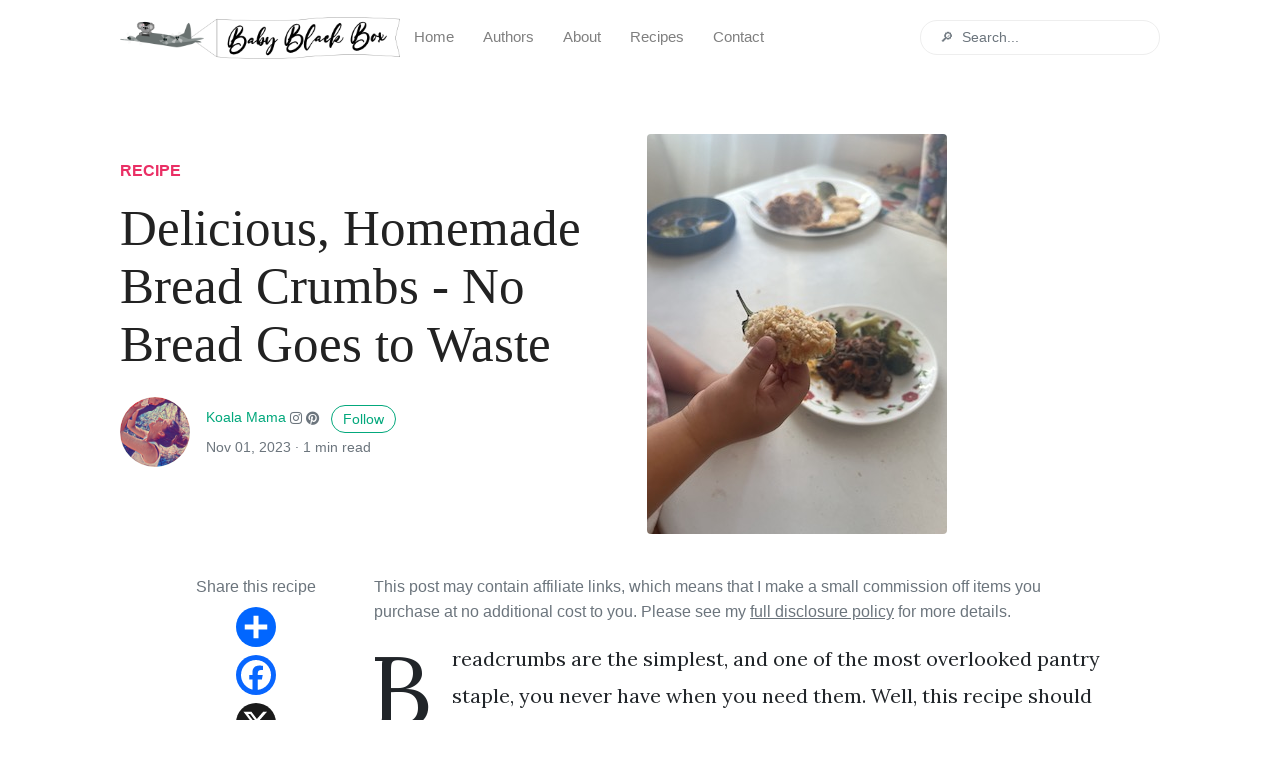

--- FILE ---
content_type: text/html; charset=utf-8
request_url: https://babyblackbox.com/bread-crumbs/
body_size: 88045
content:
<!DOCTYPE html>
<html lang="en">
<head>
    <meta charset="utf-8">
    <meta name="viewport" content="width=device-width, initial-scale=1, shrink-to-fit=no">
    <meta http-equiv="X-UA-Compatible" content="ie=edge">
    <title>Delicious, Homemade Bread Crumbs - No Bread Goes to Waste | Baby Black Box</title>

    <!-- Begin Jekyll SEO tag v2.8.0 -->
<title>Delicious, Homemade Bread Crumbs - No Bread Goes to Waste | Baby Black Box</title>
<meta name="generator" content="Jekyll v3.10.0" />
<meta property="og:title" content="Delicious, Homemade Bread Crumbs - No Bread Goes to Waste" />
<meta name="author" content="koalamama" />
<meta property="og:locale" content="en_US" />
<meta name="description" content="Make delicious homemade bread crumbs, because no bread goes to waste in our house!" />
<meta property="og:description" content="Make delicious homemade bread crumbs, because no bread goes to waste in our house!" />
<link rel="canonical" href="https://www.babyblackbox.com/bread-crumbs/" />
<meta property="og:url" content="https://www.babyblackbox.com/bread-crumbs/" />
<meta property="og:site_name" content="Baby Black Box" />
<meta property="og:image" content="https://www.babyblackbox.com/assets/images/baby-hand-holding-jalapeno-popper.jpg" />
<meta property="og:type" content="article" />
<meta property="article:published_time" content="2023-11-01T00:00:00-07:00" />
<meta name="twitter:card" content="summary_large_image" />
<meta property="twitter:image" content="https://www.babyblackbox.com/assets/images/baby-hand-holding-jalapeno-popper.jpg" />
<meta property="twitter:title" content="Delicious, Homemade Bread Crumbs - No Bread Goes to Waste" />
<script type="application/ld+json">
{"@context":"https://schema.org","@type":"BlogPosting","author":{"@type":"Person","name":"koalamama"},"dateModified":"2023-11-01T00:00:00-07:00","datePublished":"2023-11-01T00:00:00-07:00","description":"Make delicious homemade bread crumbs, because no bread goes to waste in our house!","headline":"Delicious, Homemade Bread Crumbs - No Bread Goes to Waste","image":"https://www.babyblackbox.com/assets/images/baby-hand-holding-jalapeno-popper.jpg","mainEntityOfPage":{"@type":"WebPage","@id":"https://www.babyblackbox.com/bread-crumbs/"},"publisher":{"@type":"Organization","logo":{"@type":"ImageObject","url":"https://www.babyblackbox.com/assets/images/baby-black-box-logo.png"},"name":"koalamama"},"url":"https://www.babyblackbox.com/bread-crumbs/"}</script>
<!-- End Jekyll SEO tag -->


    <link rel="shortcut icon" type="image/x-icon" href="/assets/images/favicon.ico">

    <!-- Font Awesome Icons -->
    <link rel="stylesheet" href="https://use.fontawesome.com/releases/v5.3.1/css/all.css" integrity="sha384-mzrmE5qonljUremFsqc01SB46JvROS7bZs3IO2EmfFsd15uHvIt+Y8vEf7N7fWAU" crossorigin="anonymous">

    <!-- Google Fonts-->
    <link href="https://fonts.googleapis.com/css?family=Lora:400,400i,700" rel="stylesheet">

    <!-- Bootstrap Modified -->
    <link rel="stylesheet" href="/assets/css/main.css">

    <!-- Theme Stylesheet -->
    <link rel="stylesheet" href="/assets/css/theme.css">

    <!-- Manifest.json  -->
    <link href="/manifest.json" rel="manifest">

    <!-- Jquery on header to make sure everything works, the rest  of the scripts in footer for fast loading -->
    <script
    src="https://code.jquery.com/jquery-3.3.1.min.js"
    integrity="sha256-FgpCb/KJQlLNfOu91ta32o/NMZxltwRo8QtmkMRdAu8="
    crossorigin="anonymous"></script>

    
    <meta name='ir-site-verification-token' value='1592461777'>

    <meta name='ir-site-verification-token' value='1605493473'>

    
<!-- Google tag (gtag.js) -->
<script async src="https://www.googletagmanager.com/gtag/js?id=G-GZ087LECC1"></script>
<script>
  window.dataLayer = window.dataLayer || [];
  function gtag(){dataLayer.push(arguments);}
  gtag('js', new Date());

  gtag('config', 'G-GZ087LECC1');
</script>



<!-- Microsoft Clarity  -->
<script type="text/javascript">
    (function(c,l,a,r,i,t,y){
        c[a]=c[a]||function(){(c[a].q=c[a].q||[]).push(arguments)};
        t=l.createElement(r);t.async=1;t.src="https://www.clarity.ms/tag/"+i;
        y=l.getElementsByTagName(r)[0];y.parentNode.insertBefore(t,y);
    })(window, document, "clarity", "script", "gt5f0pv248");
</script>



</head>

<body class="">

    <!-- Navbar -->
    <nav id="MagicMenu" class="topnav navbar navbar-expand-lg navbar-light bg-white fixed-top">
        <div class="container">
            <a class="navbar-brand" href="/"><img width="280px" src="/assets/images/baby-black-box-logo.png" /></a>
            <button class="navbar-toggler collapsed" type="button" data-toggle="collapse" data-target="#navbarColor02" aria-controls="navbarColor02" aria-expanded="false" aria-label="Toggle navigation">
                <span class="navbar-toggler-icon"></span>
            </button>
            <div class="navbar-collapse collapse shadow-b-sm" id="navbarColor02">
                <ul class="navbar-nav mr-auto d-flex align-items-center">
                <!--  Replace menu links here -->

<li class="nav-item">
  <a class="nav-link" href="/">Home</a>
</li>
<li class="nav-item">
  <a class="nav-link" href="/authors/list">Authors</a>
</li>
<li class="nav-item">
  <a class="nav-link" href="/about">About</a>
</li>
<li class="nav-item">
  <a class="nav-link" href="/topics/recipes">Recipes</a>
</li>
<!-- <li class="nav-item">
  <a class="nav-link" href="/roks/">ROKs</a>
</li> -->
<!-- <li class="nav-item">
  <a class="nav-link" href="/topics/all">Topics</a>
</li> -->
<!-- <li class="nav-item">
  <a class="nav-link" href="/contact">Partners</a>
</li> -->
<li class="nav-item">
  <a class="nav-link" href="/contact">Contact</a>
</li>
<!-- <li class="nav-item">
    <a target="_blank" class="btn btn-danger d-block" href="https://www.buymeacoffee.com/KoalaCo"><i class="fa fa-coffee"></i> Buy me a coffee</a>
</li>  -->

                </ul>
                <ul class="navbar-nav ml-auto d-flex align-items-center">
                    <script src="/assets/js/lunr.js"></script>

<script>
$(function() {
    $("#lunrsearchresults").on('click', '#btnx', function () {
        $('#lunrsearchresults').hide( 1000 );
        $( "body" ).removeClass( "modal-open" );
    });
});
    

var documents = [{
    "id": 0,
    "url": "https://www.babyblackbox.com/404/",
    "title": "",
    "body": " 404 Page not found :(  The requested page could not be found. "
    }, {
    "id": 1,
    "url": "https://www.babyblackbox.com/about.html",
    "title": "About",
    "body": "Baby Black Box safeguards nurterers’ insights on life’s amazingly common but surprisingly unique experiences. : Jump to: Why  Black Box? How Baby Black Box Was Born!: The idea to record my “fresh father learnings” came from my friends.  They asked me to write up a shared doc of things I have learned in my new journey.  Being one of the first in the group to take this life changing step (of going “full sea horse,” the best of nature’s fathers), I reluctantly obliged.  However, being neither pleb, nor peasant, I wrote this “share-all blog” instead - public and open to everyone.  Anonymity protects and let’s me be honest. This is my experience, and I hope you find it helpful, amusing, and supportive.  Yours will probably be different. If you are a parent and want to share, apply to be a parent writer! We make it easy.  You don’t have to be good at writing, because our parent team will keep your thoughts “seecret” and edit the post for you.  You just need to be an honest parent (we hear sharing can be helpful for parents)! Why Black Box?: Black boxes are emergency information storage devices on planes that live record audio in the cockpit and important information in the flight - just in case.  These online “live” posts are baby black boxes of real parents on their journey, shared just in case it’s helpful. {% include email-subscription-form. html %} "
    }, {
    "id": 2,
    "url": "https://www.babyblackbox.com/topics/all",
    "title": "All Topics",
    "body": "         All Topics          {% assign categories = site. categories | sort %}    {% for category in categories %}          {{ category[0] }}:             {% assign pages_list = category[1] %}     {% for post in pages_list %}      {% if post. title != null %}       {% if group == null or group == post. group %}        {% include main-loop-card. html %}       {% endif %}      {% endif %}     {% endfor %}     {% assign pages_list = nil %}     {% assign group = nil %}        {% endfor %}              {% include sidebar-featured. html %}           "
    }, {
    "id": 3,
    "url": "https://www.babyblackbox.com/authors/flight-recorder",
    "title": "Flight Recorder",
    "body": "                        {{page. title}} Follow:         {{ site. authors. flightrecorder. site }}         {{ site. authors. flightrecorder. bio }}                                   Posts by {{page. title}}:       {% assign posts = site. posts | where: author , flightrecorder  %}      {% for post in posts %}      {% include main-loop-card. html %}      {% endfor %}   Buy me a coffee"
    }, {
    "id": 4,
    "url": "https://www.babyblackbox.com/authors/koala-mama",
    "title": "Koala Mama",
    "body": "                        {{page. title}} Follow:         {{ site. authors. koalamama. site }}         {{ site. authors. koalamama. bio }}                                         {% if site. authors. koalamama. instagram %} &nbsp;{% endif %}        {% if site. authors. koalamama. pinterest %} &nbsp;{% endif %}        {% if site. authors. koalamama. twitter %} &nbsp;{% endif %}        {% if site. authors. koalamama. site %} &nbsp;{% endif %}              Why I Share My Life:           Hello!!! I am a Mom of two beautiful children that are 2 years apart. I found out I was pregnant with my first, as the world was shutting down because of COVID. Working in hospitality and having the unfortunate task of furloughing my entire hotel, I knew any day would be my last day. As a very hormonal first time mom, I started writing notes and doing tons of research ( both I think made me a little crazy) but I was lonely, sad, scared and excited to see my little cinnamon roll all at the same time! Growing up with dyslexia I have NEVER been a writer but writing these notes became a healthy outlet for me during this very lonely hormonal times.                Tell me more!      I was one of the first in my friend group to have a kid, and the first to have a girl. My notes and crazy research came in handy for all my friends who got pregnant after me. As their parenthood journeys went on, I would send novels through text and email with all sorts of tips, tricks, and funny moments. And, let's be honest, the REAL moments are breastfeeding with your cracked nipples and crying because your vagina hurts so bad going pee feels like an olympic sport. A huge part of who I am revolves around food. I love how food has the ability to bring people together, heal and put a smile on someone's face. I have worked two or more jobs for most of my adult life so juggling work and life has not always left time for working out, this required me to eat healthy with the exception of my very big sweet tooth (Life is not worth living without dessert). Being pregnant doing a global pandemic really kicked my healthy eating up a notch. Then trying to get pregnant right away with my second, this made me work on new recipes and tweaking old ones to make them approved by my little, my husband and my ever changing body.  You might be wondering why a blog, why now, how do I have time?: Well the simple of it is about 8 years ago I asked my now husband if he could write an app for me where I could store and share my recipes. My then childhood friend thought I was crazy and said to just use pinterest. . . fast forward 8 years well honey I now have a blog, pinterest and an instagram ( follow me for updates :) and I don't just share my recipes, but also my opinions and of course my “because you deserve it” sweet treats. I figured if I'm sharing with friends why not share with all of you, this is my real time journey through motherhood. The good, the bad,  the oops  moments. I am the stay at home mom who is never alone but still feels lonely, I am the mom who hasn't showered in 4 days and hasn't had a full night's sleep in 4 years who is fully in the trenches with you. As beautiful as motherhood is, it is also really hard and I want to be that fellow parent who can tell other parents you are not alone, you are not crazy and you matter.         Posts by {{page. title}}:       {% assign posts = site. posts | where: author , koalamama  %}      {% for post in posts %}      {% include main-loop-card. html %}      {% endfor %}   Buy me a coffee"
    }, {
    "id": 5,
    "url": "https://www.babyblackbox.com/authors/list",
    "title": "Authors",
    "body": "  {{page. title}}:     {% for author in site. authors %}                                         {{ author[1]. name }} :       (View Posts)      {{ author[1]. bio }}                         {% if author[1]. instagram %} &nbsp;{% endif %}      {% if author[1]. pinterest %} &nbsp;{% endif %}      {% if author[1]. twitter %} &nbsp;{% endif %}      {% if author[1]. site %} &nbsp;{% endif %}                                    {% endfor %}    Support Us!:   Buy me a coffee"
    }, {
    "id": 6,
    "url": "https://www.babyblackbox.com/buy-me-a-coffee.html",
    "title": "Buy me a coffee",
    "body": "Hi! I am Flight Recorder. Coffee helps keep us parents going.  Consider buying us a cup! "
    }, {
    "id": 7,
    "url": "https://www.babyblackbox.com/contact/sent",
    "title": "Message Sent",
    "body": "Message sucessfully sent! We look forward to reading your message! "
    }, {
    "id": 8,
    "url": "https://www.babyblackbox.com/contact",
    "title": "Contact",
    "body": "  Whether you are a parent or partner, we want to hear from you! We want to read your questions/requests, suggestions/feedback, or even your own real parent stories!:               {% if site. smartforms_endpoint %}                                                                                        {% elsif site. formspree_endpoint %}                                                                                        {% endif %}  "
    }, {
    "id": 9,
    "url": "https://www.babyblackbox.com/",
    "title": "Home Page Stories",
    "body": "  {% if page. url ==  /  %}          {% assign latest_post = site. categories['parent'][0] %}          &lt;div class= topfirstimage  style= background-image: url({% if latest_post. image contains  ://  %}{{ latest_post. image }}{% else %} {{site. baseurl}}/{{ latest_post. image}}{% endif %}); height: 200px;  background-size: cover;  background-repeat: no-repeat;  background-position: {% if latest_post. image_position and latest_post. image_position !=    and latest_post. image_position != nil %}{{ latest_post. image_position }}{% else %}center{% endif %}; &gt;&lt;/div&gt;           {{ latest_post. title }}  :       {{ latest_post. excerpt | strip_newlines | truncate: 142 }}               In         {% for category in latest_post. categories %}        {{ category }},         {% endfor %}                                {{ latest_post. date | date: '%b %d, %Y' }}                            {%- assign second_post = site. categories['parent'][1] -%}                     {% if second_post. image %}                        &lt;img class= w-100  src= {% if second_post. image contains  ://  %}{{ second_post. image }}{% else %}{{site. baseurl}}/{{ second_post. image}}{% endif %}  alt= {{ second_post. title }} &gt;                    {% endif %}                                {{ second_post. title }}        :                   In           {% for category in second_post. categories %}          {{ category }},           {% endfor %}                                              {{ second_post. date | date: '%b %d, %Y' }}                              {%- assign third_post = site. categories['parent'][2] -%}                      {% if third_post. image %}                        &lt;img class= w-100  src= {% if third_post. image contains  ://  %}{{ third_post. image }}{% else %}{{site. baseurl}}/{{ third_post. image }}{% endif %}  alt= {{ third_post. title }} &gt;                    {% endif %}                                {{ third_post. title }}        :                   In           {% for category in third_post. categories %}          {{ category }},           {% endfor %}                                              {{ third_post. date | date: '%b %d, %Y' }}                              {%- assign fourth_post = site. categories['parent'][3] -%}                      {% if fourth_post. image %}                        &lt;img class= w-100  src= {% if fourth_post. image contains  ://  %}{{ fourth_post. image }}{% else %}{{site. baseurl}}/{{ fourth_post. image }}{% endif %}  alt= {{ fourth_post. title }} &gt;                    {% endif %}                                {{ fourth_post. title }}        :                   In           {% for category in fourth_post. categories %}          {{ category }},           {% endfor %}                                              {{ fourth_post. date | date: '%b %d, %Y' }}                            {% for post in site. posts %} {% if site. banner_posts contains post. title %}                              {{post. title}}                      {{ post. excerpt | strip_html | strip_newlines | truncate: 136 }}                           Read More            &lt;div class= col-md-6 d-none d-md-block pr-0  style= background-size:cover;background-position: {% if post. image_position and post. image_position !=    and post. image_position != nil %}{{ post. image_position }}{% else %}center{% endif %};background-image:url({{site. baseurl}}/{{ post. image }});  onclick= window. location. href={{site. baseurl}}{{post. url}} &gt;      {% endif %}{% endfor %} {% endif %}         {% include sidebar-featured. html %}          {% if paginator. page == 1 %}        Recipes:     {% assign maxPost = 5 %}    {% assign counter = 0 %}    {% for post in site. categories. recipe %}      {% include recipe-loop-card. html %}      {% assign counter = counter | plus: 1 %}      {% if counter == maxPost %}        {% break %} {% comment %}exit the for loop{% endcomment %}      {% endif %}    {% endfor %}    {% else %}        All Posts:     {% for post in paginator. posts %}      {% if post. categories contains  recipe  %}      {% else %}        {% include main-loop-card. html %}      {% endif %}    {% endfor %}    {% endif %}                {% if paginator. page == 1 %}        All Posts:     {% for post in paginator. posts %}      {% if post. categories contains  recipe  %}      {% else %}        {% include main-loop-card. html %}      {% endif %}    {% endfor %}    {% endif %}                   {% if paginator. total_pages &gt; 1 %}              {% if paginator. previous_page %}        &laquo; Prev       {% else %}        &laquo;       {% endif %}       {% for page in (1. . paginator. total_pages) %}        {% if page == paginator. page %}        {{ page }}        {% elsif page == 1 %}        {{ page }}        {% else %}        {{ page }}        {% endif %}       {% endfor %}       {% if paginator. next_page %}        Next &raquo;       {% else %}        &raquo;       {% endif %}            {% endif %}               {% include email-subscription-form. html %} &lt;/div&gt; "
    }, {
    "id": 10,
    "url": "https://www.babyblackbox.com/latest/",
    "title": "Latest Story",
    "body": "{% assign post = site. posts. first %} {{ post }} "
    }, {
    "id": 11,
    "url": "https://www.babyblackbox.com/privacy",
    "title": "Privacy Policy",
    "body": "Effective as of January 01, 2023 ”{{site. name}}” takes your privacy seriously. To better protect your privacy we provide this privacy policy notice explaining the way your personal information is collected and used. This Privacy Policy governs the manner in which Baby Black Box and Koala Health collects, uses, maintains and discloses information collected from users (each, a “User”) of the https://babyblackbox. com/ website (“Site”). This privacy policy applies to the Site and all products and services offered by Koala Health, LLC. Collection of Routine Information: This website track basic information about their visitors. This information includes, but is not limited to, IP addresses, browser details, timestamps and referring pages. None of this information can personally identify specific visitor to this website. The information is tracked for routine administration and maintenance purposes. PERSONAL IDENTIFICATION INFORMATION: We may collect personal identification information from Users in a variety of ways, including, but not limited to, when Users visit our site, place an order, subscribe to the newsletter, submit comments, fill out a form, and in connection with other activities, services, features or resources we make available on our Site. Users may be asked for, as appropriate, name, email address, mailing address, phone number. Users may, however, visit our Site anonymously. We will collect personal identification information from Users only if they voluntarily submit such information to us. Users can always refuse to supply personally identification information, except that it may prevent them from engaging in certain Site related activities. NON-PERSONAL IDENTIFICATION INFORMATION: We may collect non-personal identification information about Users whenever they interact with our Site. Non-personal identification information may include the browser name, the type of computer and technical information about Users means of connection to our Site, such as the operating system and the Internet service providers utilized and other similar information. Cookies: Where necessary, this website uses cookies to store information about a visitor’s preferences and history in order to better serve the visitor and/or present the visitor with customized content. WEB BROWSER COOKIES: Our Site may use “cookies” to enhance User experience. User’s web browser places cookies on their hard drive for record-keeping purposes and sometimes to track information about them. User may choose to set their web browser to refuse cookies, or to alert you when cookies are being sent. If they do so, note that some parts of the Site may not function properly. We use cookies for the following purposes: (a) authentication – we use cookies to identify you when you visit our website and as you navigate our website (b) status – we use cookies [to help us to determine if you are logged into our website (c) personalization – we use cookies [to store information about your preferences and to personalize the website for you (d) security – we use cookies [as an element of the security measures used to protect user accounts, including preventing fraudulent use of login credentials, and to protect our website and services generally (e) advertising – we use cookies [to help us to display advertisements that will be relevant to you; and (f) analysis – we use cookies [to help us to analyze the use and performance of our website and services; We use Google Analytics and Microsoft Clarity to analyze the use of our website. Google Analytics gathers information about website use by means of cookies. The information gathered relating to our website is used to create reports about the use of our website. Google’s privacy policy is available at: https://www. google. com/policies/privacy/. Microsoft’s privacy policy is available at: https://privacy. microsoft. com/en-us/privacystatement. Most browsers allow you to refuse to accept cookies and to delete cookies. The methods for doing so vary from browser to browser, and from version to version. You can however obtain up-to-date information about blocking and deleting cookies via these links: (a) https://support. google. com/chrome/answer/95647?hl=en (Chrome); (b) https://support. mozilla. org/en-US/kb/enable-and-disable-cookies-website-preferences (Firefox); (c) http://www. opera. com/help/tutorials/security/cookies/ (Opera); (d) https://support. microsoft. com/en-gb/help/17442/windows-internet-explorer-delete-manage-cookies (Internet Explorer); (e) https://support. apple. com/en-us/HT201265 (Safari); and (f) https://privacy. microsoft. com/en-us/windows-10-microsoft-edge-and-privacy (Edge). Please note that blocking cookies may have a negative impact on the functions of many websites, including our Site. Some features of the Site may cease to be available to you. COOKIE OPT OUT: You can choose to disable or selectively turn off cookies or third-party cookies in your browser settings. You can also opt out of cookies using the Network Advertising Initiative opt-out page at this page: http://www. networkadvertising. org/choices/ HOW WE USE COLLECTED INFORMATION: Koala Health, LLC. may collect and use Users personal information for the following purposes: – To improve customer serviceInformation you provide helps us respond to your customer service requests and support needs more efficiently. – To personalize user experienceWe may use information in the aggregate to understand how our Users as a group use the services and resources provided on our Site. – To improve our SiteWe may use feedback you provide to improve our products and services. – To run a promotion, contest, survey or other Site featureTo send Users information they agreed to receive about topics we think will be of interest to them. – To send periodic emailsWe may use the email address to send User information and updates pertaining to their order. It may also be used to respond to their inquiries, questions, and/or other requests. If User decides to opt-in to our mailing list, they will receive emails that may include company news, updates, related product or service information, etc. If at any time the User would like to unsubscribe from receiving future emails, we include detailed unsubscribe instructions at the bottom of each email or User may contact us via our Site. HOW WE PROTECT YOUR INFORMATION: We adopt appropriate data collection, storage and processing practices and security measures to protect against unauthorized access, alteration, disclosure or destruction of your personal information, username, password, transaction information and data stored on our Site. SHARING YOUR PERSONAL INFORMATION: We do not sell, trade, or rent Users personal identification information to others. We may share generic aggregated demographic information not linked to any personal identification information regarding visitors and users with our business partners, trusted affiliates and advertisers for the purposes outlined above. Advertisement and Other Third Parties: Advertising partners and other third parties may use cookies, scripts and/or web beacons to track visitor activities on this website in order to display advertisements and other useful information. Such tracking is done directly by the third parties through their own servers and is subject to their own privacy policies. This website has no access or control over these cookies, scripts and/or web beacons that may be used by third parties. Learn how to opt out of Google’s cookie usage. Links to Third Party Websites: We have included links on this website for your use and reference. We are not responsible for the privacy policies on these websites. You should be aware that the privacy policies of these websites may differ from our own. THIRD PARTY WEBSITES: We use third-party advertising companies to serve ads when you visit our Web site. These companies may use aggregated information (not including your name, address, email address or telephone number) about your visits to this and other Web sites in order to provide advertisements about goods and services of interest to you. If you would like more information about this practice and to know your choices about not having this information used by these companies, please see: http://www. networkadvertising. org/managing/opt_out. asp We use third-party form and commenting systems to allow Users to share comments on posts as well as providing an opportunity to contact us. Users may find advertising or other content on our Site that link to the sites and services of our partners, suppliers, advertisers, sponsors, licensors and other third parties. We do not control the content or links that appear on these sites and are not responsible for the practices employed by websites linked to or from our Site. In addition, these sites or services, including their content and links, may be constantly changing. These sites and services may have their own privacy policies and customer service policies. Browsing and interaction on any other website, including websites which have a link to our Site, is subject to that website’s own terms and policies. EMAIL ADDRESSES: We may collect your email address, but only if you voluntarily provide it to us. This may occur, for example, if you sign up to receive an email newsletter, or enter a promotion. We will use your email address for the purposes for which you provided it to us, and also from time to time to send you emails regarding the Site or other products or services that we believe may be of interest to you.  You may opt out of such email communications at any time by clicking the “unsubscribe” button in the email. Your email address may also be shared with the technology provider we use in connection with the purposes for which you provided it, and that technology provider may also contact you from time to time. If you are a resident of a country in the European Economic Area (EEA), please refer to the section below entitled “Additional Rights of EEA Residents. ” REGISTRATION OR ACCOUNT DATA: We may collect other information from you when you register with our Site in order to use various features.  Such information could include your name, birthday, postal code, screen name, and password (if applicable). As you use the Site, we could collect other data that you provide voluntarily (such as comments that you post). We may also collect information about you through other methods, including research surveys, social media platforms, verification services, data services, as well as public sources. We may combine this data with your registration data in order to maintain a more thorough profile. We may use third parties to provide the functionality to allow you to register for the Site, in which case the third party will also have access to your information. Otherwise, we will not provide any personally-identifying information about you to third parties, except if required by law. We may use your personally-identifying information for a variety of our internal business purposes, such as creating a better user experience for the Site, diagnosing and troubleshooting malfunctions on the Site, better understanding how the Site is used, and making personalized recommendations to you. If you are a resident of a country in the European Economic Area (EEA), please refer to the section below entitled “Additional Rights of EEA Residents. ” TRANSACTIONAL DATA: We may process information relating to transactions, including purchases of goods and services, that you enter into with us and/or through our Site (“Transactional Data“). The Transactional Data may include your contact details, your card details and the transaction details. The transaction data may be processed for the purpose of supplying the purchased goods and services and keeping proper records of those transactions. Payment processing on our Site is handled by our payment services providers, Stripe. We will share transaction data with our payment services providers only to the extent necessary for the purposes of processing your payments, refunding such payments and dealing with complaints and queries relating to such payments and refunds. You can find information about the payment services providers’ privacy policies and practices at https://stripe. com/privacy-center/legal. Security: The security of your personal information is important to us, but remember that no method of transmission over the Internet, or method of electronic storage, is 100% secure. While we strive to use commercially acceptable means to protect your personal information, we cannot guarantee its absolute security. ADDITIONAL RIGHTS OF EEA (EUROPEAN ECONOMIC AREA) RESIDENTS: If you are a resident of a country in the EEA, you have the rights, among others, to: (i) access your personal data (ii) ensure the accuracy of your personal data (iii) the right to have us delete your personal data (iv) the right to restrict further processing of your personal data, and (v) the right to complain to a supervisory authority in your country of residence in the event that data is misused If you believe that our processing of your personal information infringes data protection laws, you have a legal right to lodge a complaint with a supervisory authority responsible for data protection. You may do so in the EU member state of your residence, your place of work or the place of the alleged infringement. You may exercise any of your rights in relation to your personal data by written notice to us addressed to the following: legal@koalahealth. org ADVERTISING PRIVACY STATEMENT: This Site is affiliated with AdThrive, LLC (“AdThrive”) for the purposes of placing advertising on the Site.  AdThrive uses standard and widely-available tools for the placement and serving of ads, including those provided by Google, Inc. and its affiliates. We publish interest-based advertisements on the Site; that is, ads that are tailored to reflect your interests. To help understand your interests, AdThrive, Google and our other advertising partners will track your behaviour on our website and on other websites across the Internet using cookies. A cookie is a file containing an identifier (a string of letters and numbers) that is sent by a web server to a web browser and is stored by the browser. The identifier is then sent back to the server each time the browser requests a page from the server. Cookies may be either “persistent” cookies or “session” cookies: a persistent cookie will be stored by a web browser and will remain valid until its set expiry date, unless deleted by the user before the expiry date; a session cookie, on the other hand, will expire at the end of the user session, when the web browser is closed.  Cookies do not typically contain any information that personally identifies a user, but personal information that we store about you may be linked to the information stored in and obtained from cookies. By using this Site, you consent to the use of such cookies and the sharing of data captured by such cookies with AdThrive, Google, and our other third party partners. You can view, delete or add interest categories associated with your browser by visiting: https://adssettings. google. com. You can also opt out of the network cookie using those settings or using the Network Advertising Initiative’s multi-cookie opt-out mechanism at: http://optout. networkadvertising. org. However, these opt-out mechanisms themselves use cookies, and if you clear the cookies from your browser your opt-out will not be maintained. FOR EUROPEAN ECONOMIC AREA RESIDENTS: If you reside in a country in the European Economic Area (EEA), then under the GDPR and applicable data protection laws you have the rights, among other things, to access your personal data, have us erase it, and/or restrict its further processing.  If you wish to access or delete your personal data (if any) maintained by us or AdThrive related to advertising on the Site, you can contact us at carine@theconsciousplantkitchen. com and contact AdThrive at info@adthrive. com. If you wish to see a list of the advertising partners we work with or change which of those partners track your behavior using cookies, click the ad preferences link at the bottom of the site. (Available in the EU. ) FOR CALIFORNIA RESIDENTS: California law gives residents the right to opt out of the “sale” of their personal information to third parties, including for advertising purposes. Under California law, the sharing of your information with a service provider for advertising purposes could be considered a “sale. ” To opt out of the sharing of your information for advertising information, click the opt out link provided in the footer of this page. You also have the right to request from us the categories of personal information that we have shared and the categories of third parties to whom the information was provided. To make such a request, please contact us at info@adthrive. com. To be clear we do not share your name, contact information, or any other sensitive information with third parties, and the categories of third parties that we share information with for advertising purposes are supply side platforms, programmatic advertising exchanges, and demand side platforms. ADVERTISING: This Site is affiliated with CMI Marketing, Inc. , d/b/a CafeMedia (“CafeMedia”) for the purposes of placing advertising on the Site, and CafeMedia will collect and use certain data for advertising purposes. To learn more about CafeMedia’s data usage, click here: www. cafemedia. com/publisher-advertising-privacy-policy GOOGLE ADSENSE: Some of the ads may be served by Google. Google’s use of the DART cookie enables it to serve ads to Users based on their visit to our Site and other sites on the Internet. DART uses “non personally identifiable information” and does NOT track personal information about you, such as your name, email address, physical address, etc. You may opt out of the use of the DART cookie by visiting the Google ad and content network privacy policy at http://www. google. com/privacy_ads. html CHANGES TO THIS PRIVACY POLICY: Koala Health, LLC. has the discretion to update this privacy policy at any time. When we do, we will revise the updated date at the bottom of this page. We encourage Users to frequently check this page for any changes to stay informed about how we are helping to protect the personal information we collect. You acknowledge and agree that it is your responsibility to review this privacy policy periodically and become aware of modifications. YOUR ACCEPTANCE OF THESE TERMS: By using this Site, you signify your acceptance of this policy. If you do not agree to this policy, please do not use our Site. Your continued use of the Site following the posting of changes to this policy will be deemed your acceptance of those changes. AFFILIATE PROGRAM: This Site engages in affiliate marketing, which is done by embedding tracking links into the articles. If you click on a link for an affiliate partnership, a cookie will be placed on your browser to track any sales for purposes of affiliate commissions. Koala Health, LLC. is a participant in the Amazon Associates Program, an affiliate advertising program designed to provide a means for sites to earn advertising fees by advertising and links to Amazon. com. As part of this Amazon Associates program, the Site will post customized links, provided by Amazon, to track the referrals to their website to earn commissions. This program utilizes cookies to track visits for the purposes of assigning commission on these sales. As an Amazon Associate, the persons owning this Site earn from qualifying purchases. Please note that I earn a commission for each purchase made through those affiliate links. I only recommend products I love and if you are not satisfied with the product order you have to redirect your complaint to the seller. Koala Health, LLC. provides only free recipes and free information to guide you through these recipes and in no way force people to buy product from affiliate links. RECIPE PROPERTY: All recipes posted on this blog have been tested in my kitchen and I am not responsible for any issue you might encounter in your kitchen when you reproduce the recipes. Recipes can sometimes look similar to another recipe you found online as all recipes are inspired by recipes found in magazines, cookbooks or online. However, each recipe shared here are for fun and we do not claim it is unique. We simply share what we think is tasty and healthy to use. NUTRITION PANEL: Nutrition panel are indicative. If you are on specific diet or have any medical issue you should do your own research and calculate your macro nutrients per recipe yourself, using the exact product brands you used in your kitchen. We do are best to provide relevant nutrition data but a slight change in the brand of product or in the size you shape your serving will impact your macro calculation. We are not doctors and we don’t take responsibility for any health issue caused by a nutrition panel provided on Koala Health, LLC. SALE OF BUSINESS OR ASSETS: In the event that the Site or substantially all of its assets is sold or disposed of as a going concern, whether by merger, sale of assets or otherwise, or in the event of an insolvency, bankruptcy or receivership, the information we have collected about you may be one of the assets sold or merged in connection with that transaction. CHANGES TO THE PRIVACY POLICYWe may change this Privacy Policy from time to time. The most recent version of the Privacy Policy will always be posted on the Site, with the “Effective Date” posted at the top of the Policy. We may revise and update this Privacy Policy if our practices change, as technology changes, or as we add new services or change existing ones. If we make any material changes to our Privacy Policy or how we handle your personal information, or we are going to use any personal information in a manner that is materially different from that stated in our Privacy Policy at the time we collected such information, we will give you a reasonable opportunity to consent to the change. If you do not consent, your personal information will be used as agreed to under the terms of the privacy policy in effect at the time we obtained that information. By using our Site or services after the Effective Date, you are deemed to consent to our then-current privacy policy. We will use information previously obtained in accordance with the Privacy Policy in effect when the information was obtained from you. Contact Information: For any questions or concerns regarding the privacy policy, please contact us here. This document was last updated on January 1, 2023. "
    }, {
    "id": 12,
    "url": "https://www.babyblackbox.com/roks",
    "title": "Raising Orthodox Kids",
    "body": "         Raising Orthodox Kids:     {% for rok in site. roks %}     {{ rok. title }}    {% endfor %}              {% include sidebar-featured-recipes. html %}           "
    }, {
    "id": 13,
    "url": "https://www.babyblackbox.com/topics/recipes",
    "title": "Recipes",
    "body": "         Topics:           {% for category in site. categories %}     {% if category[0] contains 'recipe' %}    Homemade Recipes          {% assign pages_list = category[1] %}    {% for post in pages_list %}    {% if post. title != null %}     {% if group == null or group == post. group %}           {% include main-loop-card. html %}     {% endif %}    {% endif %}    {% endfor %}    {% assign pages_list = nil %}    {% assign group = nil %}    {% endif %}    {% endfor %}              {% include sidebar-featured-recipes. html %}           "
    }, {
    "id": 14,
    "url": "https://www.babyblackbox.com/shop",
    "title": "Rotating Shop",
    "body": "  {% if page. url ==  /  %}          {% assign latest_post = site. categories['parent'][0] %}          &lt;div class= topfirstimage  style= background-image: url({% if latest_post. image contains  ://  %}{{ latest_post. image }}{% else %} {{site. baseurl}}/{{ latest_post. image}}{% endif %}); height: 200px;  background-size: cover;  background-repeat: no-repeat;  background-position: {% if latest_post. image_position and latest_post. image_position !=    and latest_post. image_position != nil %}{{ latest_post. image_position }}{% else %}center{% endif %}; &gt;&lt;/div&gt;           {{ latest_post. title }}  :       {{ latest_post. excerpt | strip_newlines | truncate: 142 }}               In         {% for category in latest_post. categories %}        {{ category }},         {% endfor %}                                {{ latest_post. date | date: '%b %d, %Y' }}                            {%- assign second_post = site. categories['parent'][1] -%}                       {% if second_post. image %}                         &lt;img class= w-100  src= {% if second_post. image contains  ://  %}{{ second_post. image }}{% else %}{{site. baseurl}}/{{ second_post. image}}{% endif %}  alt= {{ second_post. title }} &gt;                        {% endif %}                                    {{ second_post. title }}          :                       In             {% for category in second_post. categories %}            {{ category }},             {% endfor %}                                                      {{ second_post. date | date: '%b %d, %Y' }}                                    {%- assign third_post = site. categories['parent'][2] -%}                        {% if third_post. image %}                         &lt;img class= w-100  src= {% if third_post. image contains  ://  %}{{ third_post. image }}{% else %}{{site. baseurl}}/{{ third_post. image }}{% endif %}  alt= {{ third_post. title }} &gt;                        {% endif %}                                    {{ third_post. title }}          :                       In             {% for category in third_post. categories %}            {{ category }},             {% endfor %}                                                      {{ third_post. date | date: '%b %d, %Y' }}                                    {%- assign fourth_post = site. categories['parent'][3] -%}                        {% if fourth_post. image %}                        &lt;img class= w-100  src= {% if fourth_post. image contains  ://  %}{{ fourth_post. image }}{% else %}{{site. baseurl}}/{{ fourth_post. image }}{% endif %}  alt= {{ fourth_post. title }} &gt;                        {% endif %}                                    {{ fourth_post. title }}          :                       In             {% for category in fourth_post. categories %}            {{ category }},             {% endfor %}                                                      {{ fourth_post. date | date: '%b %d, %Y' }}                                  {% for post in site. posts %} {% if site. banner_posts contains post. title %}                              {{post. title}}                      {{ post. excerpt | strip_html | strip_newlines | truncate: 136 }}                           Read More            &lt;div class= col-md-6 d-none d-md-block pr-0  style= background-size:cover;background-position: {% if post. image_position and post. image_position !=    and post. image_position != nil %}{{ post. image_position }}{% else %}center{% endif %};background-image:url({{site. baseurl}}/{{ post. image }});  onclick= window. location. href={{site. baseurl}}{{post. url}} &gt;      {% endif %}{% endfor %} {% endif %}             Rotating Shop:                                                                                                                      Hills Bros Instant Cappuccino Mix English Toffee$3. 72                                                                 Hills Bros Instant Cappuccino Mix White Chocolate Caramel$3. 72                                                                 Hills Bros Instant Cappuccino Mix French Vanilla$3. 72               Hazelnut, Salted Caramel                                                          74 inch Phone Tripod with Adjustable Gooseneck and Remote$26. 89                                                                 150 4. 5cm Alligator Hair Clips$7. 99                                                             150 4. 5cm Alligator Hair Clips$7. 99                                                             100 Tan Color Baby Nylon Headbands$10. 98                                                                 2 Munchkin Miracle 360 Toddler Sippy Cup, 10 Oz$13. 13                                                             4 Munchkin Splash Open Toddler Cups$15. 50                                                                 10 Hanes Boys' Toddler Underwear$13. 99                                                             12 Fruit of the Loom Toddler Girls' Tag-Free Cotton Underwear$11. 98                                                             4 8oz Spill Proof Stainless Steel Kids Water Bottle$27. 91 on sale                                                             16 POWEROWL Goldtop Rechargeable AA Batteries High Capacity 2800mAh Premium NiMH$23. 19 on sale                                                             16 POWEROWL AA Rechargeable Batteries High Capactiy 2800mAh 1. 2V NiMH$25. 99                                             Amazon. com Baby Registry                         {% include sidebar-featured. html %}                {% if paginator. page == 1 %}        All Posts:     {% for post in paginator. posts %}      {% if post. categories contains  recipe  %}      {% else %}        {% include main-loop-card. html %}      {% endif %}    {% endfor %}    {% endif %}                   {% if paginator. total_pages &gt; 1 %}              {% if paginator. previous_page %}        &laquo; Prev       {% else %}        &laquo;       {% endif %}       {% for page in (1. . paginator. total_pages) %}        {% if page == paginator. page %}        {{ page }}        {% elsif page == 1 %}        {{ page }}        {% else %}        {{ page }}        {% endif %}       {% endfor %}       {% if paginator. next_page %}        Next &raquo;       {% else %}        &raquo;       {% endif %}            {% endif %}               {% include email-subscription-form. html %} &lt;/div&gt; "
    }, {
    "id": 15,
    "url": "https://www.babyblackbox.com/tags.html",
    "title": "Tags",
    "body": "          Tags          {% for tag in site. tags %}     {{ tag[0] }}:           {% assign pages_list = tag[1] %}    {% for post in pages_list %}    {% if post. title != null %}     {% if group == null or group == post. group %}           {% include main-loop-card. html %}     {% endif %}    {% endif %}    {% endfor %}    {% assign pages_list = nil %}    {% assign group = nil %}    {% endfor %}                  {% include sidebar-featured. html %}          "
    }, {
    "id": 16,
    "url": "https://www.babyblackbox.com/terms",
    "title": "Terms of Service",
    "body": "Effective as of January 01, 2023 ”{{site. name}}” takes your privacy seriously. To better protect your privacy we provide this privacy policy notice explaining the way your personal information is collected and used. This Privacy Policy governs the manner in which Baby Black Box and Koala Health collects, uses, maintains and discloses information collected from users (each, a “User”) of the https://babyblackbox. com/ website (“Site”). This privacy policy applies to the Site and all products and services offered by Koala Health, LLC. Collection of Routine Information: This website track basic information about their visitors. This information includes, but is not limited to, IP addresses, browser details, timestamps and referring pages. None of this information can personally identify specific visitor to this website. The information is tracked for routine administration and maintenance purposes. PERSONAL IDENTIFICATION INFORMATION: We may collect personal identification information from Users in a variety of ways, including, but not limited to, when Users visit our site, place an order, subscribe to the newsletter, submit comments, fill out a form, and in connection with other activities, services, features or resources we make available on our Site. Users may be asked for, as appropriate, name, email address, mailing address, phone number. Users may, however, visit our Site anonymously. We will collect personal identification information from Users only if they voluntarily submit such information to us. Users can always refuse to supply personally identification information, except that it may prevent them from engaging in certain Site related activities. NON-PERSONAL IDENTIFICATION INFORMATION: We may collect non-personal identification information about Users whenever they interact with our Site. Non-personal identification information may include the browser name, the type of computer and technical information about Users means of connection to our Site, such as the operating system and the Internet service providers utilized and other similar information. Cookies: Where necessary, this website uses cookies to store information about a visitor’s preferences and history in order to better serve the visitor and/or present the visitor with customized content. WEB BROWSER COOKIES: Our Site may use “cookies” to enhance User experience. User’s web browser places cookies on their hard drive for record-keeping purposes and sometimes to track information about them. User may choose to set their web browser to refuse cookies, or to alert you when cookies are being sent. If they do so, note that some parts of the Site may not function properly. We use cookies for the following purposes: (a) authentication – we use cookies to identify you when you visit our website and as you navigate our website (b) status – we use cookies [to help us to determine if you are logged into our website (c) personalization – we use cookies [to store information about your preferences and to personalize the website for you (d) security – we use cookies [as an element of the security measures used to protect user accounts, including preventing fraudulent use of login credentials, and to protect our website and services generally (e) advertising – we use cookies [to help us to display advertisements that will be relevant to you; and (f) analysis – we use cookies [to help us to analyze the use and performance of our website and services; We use Google Analytics and Microsoft Clarity to analyze the use of our website. Google Analytics gathers information about website use by means of cookies. The information gathered relating to our website is used to create reports about the use of our website. Google’s privacy policy is available at: https://www. google. com/policies/privacy/. Microsoft’s privacy policy is available at: https://privacy. microsoft. com/en-us/privacystatement. Most browsers allow you to refuse to accept cookies and to delete cookies. The methods for doing so vary from browser to browser, and from version to version. You can however obtain up-to-date information about blocking and deleting cookies via these links: (a) https://support. google. com/chrome/answer/95647?hl=en (Chrome); (b) https://support. mozilla. org/en-US/kb/enable-and-disable-cookies-website-preferences (Firefox); (c) http://www. opera. com/help/tutorials/security/cookies/ (Opera); (d) https://support. microsoft. com/en-gb/help/17442/windows-internet-explorer-delete-manage-cookies (Internet Explorer); (e) https://support. apple. com/en-us/HT201265 (Safari); and (f) https://privacy. microsoft. com/en-us/windows-10-microsoft-edge-and-privacy (Edge). Please note that blocking cookies may have a negative impact on the functions of many websites, including our Site. Some features of the Site may cease to be available to you. COOKIE OPT OUT: You can choose to disable or selectively turn off cookies or third-party cookies in your browser settings. You can also opt out of cookies using the Network Advertising Initiative opt-out page at this page: http://www. networkadvertising. org/choices/ HOW WE USE COLLECTED INFORMATION: Koala Health, LLC. may collect and use Users personal information for the following purposes: – To improve customer serviceInformation you provide helps us respond to your customer service requests and support needs more efficiently. – To personalize user experienceWe may use information in the aggregate to understand how our Users as a group use the services and resources provided on our Site. – To improve our SiteWe may use feedback you provide to improve our products and services. – To run a promotion, contest, survey or other Site featureTo send Users information they agreed to receive about topics we think will be of interest to them. – To send periodic emailsWe may use the email address to send User information and updates pertaining to their order. It may also be used to respond to their inquiries, questions, and/or other requests. If User decides to opt-in to our mailing list, they will receive emails that may include company news, updates, related product or service information, etc. If at any time the User would like to unsubscribe from receiving future emails, we include detailed unsubscribe instructions at the bottom of each email or User may contact us via our Site. HOW WE PROTECT YOUR INFORMATION: We adopt appropriate data collection, storage and processing practices and security measures to protect against unauthorized access, alteration, disclosure or destruction of your personal information, username, password, transaction information and data stored on our Site. SHARING YOUR PERSONAL INFORMATION: We do not sell, trade, or rent Users personal identification information to others. We may share generic aggregated demographic information not linked to any personal identification information regarding visitors and users with our business partners, trusted affiliates and advertisers for the purposes outlined above. Advertisement and Other Third Parties: Advertising partners and other third parties may use cookies, scripts and/or web beacons to track visitor activities on this website in order to display advertisements and other useful information. Such tracking is done directly by the third parties through their own servers and is subject to their own privacy policies. This website has no access or control over these cookies, scripts and/or web beacons that may be used by third parties. Learn how to opt out of Google’s cookie usage. Links to Third Party Websites: We have included links on this website for your use and reference. We are not responsible for the privacy policies on these websites. You should be aware that the privacy policies of these websites may differ from our own. THIRD PARTY WEBSITES: We use third-party advertising companies to serve ads when you visit our Web site. These companies may use aggregated information (not including your name, address, email address or telephone number) about your visits to this and other Web sites in order to provide advertisements about goods and services of interest to you. If you would like more information about this practice and to know your choices about not having this information used by these companies, please see: http://www. networkadvertising. org/managing/opt_out. asp We use third-party form and commenting systems to allow Users to share comments on posts as well as providing an opportunity to contact us. Users may find advertising or other content on our Site that link to the sites and services of our partners, suppliers, advertisers, sponsors, licensors and other third parties. We do not control the content or links that appear on these sites and are not responsible for the practices employed by websites linked to or from our Site. In addition, these sites or services, including their content and links, may be constantly changing. These sites and services may have their own privacy policies and customer service policies. Browsing and interaction on any other website, including websites which have a link to our Site, is subject to that website’s own terms and policies. EMAIL ADDRESSES: We may collect your email address, but only if you voluntarily provide it to us. This may occur, for example, if you sign up to receive an email newsletter, or enter a promotion. We will use your email address for the purposes for which you provided it to us, and also from time to time to send you emails regarding the Site or other products or services that we believe may be of interest to you.  You may opt out of such email communications at any time by clicking the “unsubscribe” button in the email. Your email address may also be shared with the technology provider we use in connection with the purposes for which you provided it, and that technology provider may also contact you from time to time. If you are a resident of a country in the European Economic Area (EEA), please refer to the section below entitled “Additional Rights of EEA Residents. ” REGISTRATION OR ACCOUNT DATA: We may collect other information from you when you register with our Site in order to use various features.  Such information could include your name, birthday, postal code, screen name, and password (if applicable). As you use the Site, we could collect other data that you provide voluntarily (such as comments that you post). We may also collect information about you through other methods, including research surveys, social media platforms, verification services, data services, as well as public sources. We may combine this data with your registration data in order to maintain a more thorough profile. We may use third parties to provide the functionality to allow you to register for the Site, in which case the third party will also have access to your information. Otherwise, we will not provide any personally-identifying information about you to third parties, except if required by law. We may use your personally-identifying information for a variety of our internal business purposes, such as creating a better user experience for the Site, diagnosing and troubleshooting malfunctions on the Site, better understanding how the Site is used, and making personalized recommendations to you. If you are a resident of a country in the European Economic Area (EEA), please refer to the section below entitled “Additional Rights of EEA Residents. ” TRANSACTIONAL DATA: We may process information relating to transactions, including purchases of goods and services, that you enter into with us and/or through our Site (“Transactional Data“). The Transactional Data may include your contact details, your card details and the transaction details. The transaction data may be processed for the purpose of supplying the purchased goods and services and keeping proper records of those transactions. Payment processing on our Site is handled by our payment services providers, Stripe. We will share transaction data with our payment services providers only to the extent necessary for the purposes of processing your payments, refunding such payments and dealing with complaints and queries relating to such payments and refunds. You can find information about the payment services providers’ privacy policies and practices at https://stripe. com/privacy-center/legal. Security: The security of your personal information is important to us, but remember that no method of transmission over the Internet, or method of electronic storage, is 100% secure. While we strive to use commercially acceptable means to protect your personal information, we cannot guarantee its absolute security. ADDITIONAL RIGHTS OF EEA (EUROPEAN ECONOMIC AREA) RESIDENTS: If you are a resident of a country in the EEA, you have the rights, among others, to: (i) access your personal data (ii) ensure the accuracy of your personal data (iii) the right to have us delete your personal data (iv) the right to restrict further processing of your personal data, and (v) the right to complain to a supervisory authority in your country of residence in the event that data is misused If you believe that our processing of your personal information infringes data protection laws, you have a legal right to lodge a complaint with a supervisory authority responsible for data protection. You may do so in the EU member state of your residence, your place of work or the place of the alleged infringement. You may exercise any of your rights in relation to your personal data by written notice to us addressed to the following: legal@koalahealth. org ADVERTISING PRIVACY STATEMENT: This Site is affiliated with AdThrive, LLC (“AdThrive”) for the purposes of placing advertising on the Site.  AdThrive uses standard and widely-available tools for the placement and serving of ads, including those provided by Google, Inc. and its affiliates. We publish interest-based advertisements on the Site; that is, ads that are tailored to reflect your interests. To help understand your interests, AdThrive, Google and our other advertising partners will track your behaviour on our website and on other websites across the Internet using cookies. A cookie is a file containing an identifier (a string of letters and numbers) that is sent by a web server to a web browser and is stored by the browser. The identifier is then sent back to the server each time the browser requests a page from the server. Cookies may be either “persistent” cookies or “session” cookies: a persistent cookie will be stored by a web browser and will remain valid until its set expiry date, unless deleted by the user before the expiry date; a session cookie, on the other hand, will expire at the end of the user session, when the web browser is closed.  Cookies do not typically contain any information that personally identifies a user, but personal information that we store about you may be linked to the information stored in and obtained from cookies. By using this Site, you consent to the use of such cookies and the sharing of data captured by such cookies with AdThrive, Google, and our other third party partners. You can view, delete or add interest categories associated with your browser by visiting: https://adssettings. google. com. You can also opt out of the network cookie using those settings or using the Network Advertising Initiative’s multi-cookie opt-out mechanism at: http://optout. networkadvertising. org. However, these opt-out mechanisms themselves use cookies, and if you clear the cookies from your browser your opt-out will not be maintained. FOR EUROPEAN ECONOMIC AREA RESIDENTS: If you reside in a country in the European Economic Area (EEA), then under the GDPR and applicable data protection laws you have the rights, among other things, to access your personal data, have us erase it, and/or restrict its further processing.  If you wish to access or delete your personal data (if any) maintained by us or AdThrive related to advertising on the Site, you can contact us at carine@theconsciousplantkitchen. com and contact AdThrive at info@adthrive. com. If you wish to see a list of the advertising partners we work with or change which of those partners track your behavior using cookies, click the ad preferences link at the bottom of the site. (Available in the EU. ) FOR CALIFORNIA RESIDENTS: California law gives residents the right to opt out of the “sale” of their personal information to third parties, including for advertising purposes. Under California law, the sharing of your information with a service provider for advertising purposes could be considered a “sale. ” To opt out of the sharing of your information for advertising information, click the opt out link provided in the footer of this page. You also have the right to request from us the categories of personal information that we have shared and the categories of third parties to whom the information was provided. To make such a request, please contact us at info@adthrive. com. To be clear we do not share your name, contact information, or any other sensitive information with third parties, and the categories of third parties that we share information with for advertising purposes are supply side platforms, programmatic advertising exchanges, and demand side platforms. ADVERTISING: This Site is affiliated with CMI Marketing, Inc. , d/b/a CafeMedia (“CafeMedia”) for the purposes of placing advertising on the Site, and CafeMedia will collect and use certain data for advertising purposes. To learn more about CafeMedia’s data usage, click here: www. cafemedia. com/publisher-advertising-privacy-policy GOOGLE ADSENSE: Some of the ads may be served by Google. Google’s use of the DART cookie enables it to serve ads to Users based on their visit to our Site and other sites on the Internet. DART uses “non personally identifiable information” and does NOT track personal information about you, such as your name, email address, physical address, etc. You may opt out of the use of the DART cookie by visiting the Google ad and content network privacy policy at http://www. google. com/privacy_ads. html CHANGES TO THIS PRIVACY POLICY: Koala Health, LLC. has the discretion to update this privacy policy at any time. When we do, we will revise the updated date at the bottom of this page. We encourage Users to frequently check this page for any changes to stay informed about how we are helping to protect the personal information we collect. You acknowledge and agree that it is your responsibility to review this privacy policy periodically and become aware of modifications. YOUR ACCEPTANCE OF THESE TERMS: By using this Site, you signify your acceptance of this policy. If you do not agree to this policy, please do not use our Site. Your continued use of the Site following the posting of changes to this policy will be deemed your acceptance of those changes. AFFILIATE PROGRAM: This Site engages in affiliate marketing, which is done by embedding tracking links into the articles. If you click on a link for an affiliate partnership, a cookie will be placed on your browser to track any sales for purposes of affiliate commissions. Koala Health, LLC. is a participant in the Amazon Associates Program, an affiliate advertising program designed to provide a means for sites to earn advertising fees by advertising and links to Amazon. com. As part of this Amazon Associates program, the Site will post customized links, provided by Amazon, to track the referrals to their website to earn commissions. This program utilizes cookies to track visits for the purposes of assigning commission on these sales. As an Amazon Associate, the persons owning this Site earn from qualifying purchases. Please note that I earn a commission for each purchase made through those affiliate links. I only recommend products I love and if you are not satisfied with the product order you have to redirect your complaint to the seller. Koala Health, LLC. provides only free recipes and free information to guide you through these recipes and in no way force people to buy product from affiliate links. RECIPE PROPERTY: All recipes posted on this blog have been tested in my kitchen and I am not responsible for any issue you might encounter in your kitchen when you reproduce the recipes. Recipes can sometimes look similar to another recipe you found online as all recipes are inspired by recipes found in magazines, cookbooks or online. However, each recipe shared here are for fun and we do not claim it is unique. We simply share what we think is tasty and healthy to use. NUTRITION PANEL: Nutrition panel are indicative. If you are on specific diet or have any medical issue you should do your own research and calculate your macro nutrients per recipe yourself, using the exact product brands you used in your kitchen. We do are best to provide relevant nutrition data but a slight change in the brand of product or in the size you shape your serving will impact your macro calculation. We are not doctors and we don’t take responsibility for any health issue caused by a nutrition panel provided on Koala Health, LLC. SALE OF BUSINESS OR ASSETS: In the event that the Site or substantially all of its assets is sold or disposed of as a going concern, whether by merger, sale of assets or otherwise, or in the event of an insolvency, bankruptcy or receivership, the information we have collected about you may be one of the assets sold or merged in connection with that transaction. CHANGES TO THE PRIVACY POLICYWe may change this Privacy Policy from time to time. The most recent version of the Privacy Policy will always be posted on the Site, with the “Effective Date” posted at the top of the Policy. We may revise and update this Privacy Policy if our practices change, as technology changes, or as we add new services or change existing ones. If we make any material changes to our Privacy Policy or how we handle your personal information, or we are going to use any personal information in a manner that is materially different from that stated in our Privacy Policy at the time we collected such information, we will give you a reasonable opportunity to consent to the change. If you do not consent, your personal information will be used as agreed to under the terms of the privacy policy in effect at the time we obtained that information. By using our Site or services after the Effective Date, you are deemed to consent to our then-current privacy policy. We will use information previously obtained in accordance with the Privacy Policy in effect when the information was obtained from you. Contact Information: For any questions or concerns regarding the privacy policy, please contact us here. This document was last updated on January 1, 2023. "
    }, {
    "id": 17,
    "url": "https://www.babyblackbox.com/topics",
    "title": "Topics",
    "body": "         Topics          {% for category in site. categories %}     {{ category[0] }}:           {% assign pages_list = category[1] %}    {% for post in pages_list %}    {% if post. title != null %}     {% if group == null or group == post. group %}           {% include main-loop-card. html %}     {% endif %}    {% endif %}    {% endfor %}    {% assign pages_list = nil %}    {% assign group = nil %}    {% endfor %}              {% include sidebar-featured. html %}           "
    }, {
    "id": 18,
    "url": "https://www.babyblackbox.com/robots.txt",
    "title": "",
    "body": "      Sitemap: {{ “sitemap. xml”   absolute_url }}   "
    }, {
    "id": 19,
    "url": "https://www.babyblackbox.com/page2/",
    "title": "Home Page Stories",
    "body": "  {% if page. url ==  /  %}          {% assign latest_post = site. categories['parent'][0] %}          &lt;div class= topfirstimage  style= background-image: url({% if latest_post. image contains  ://  %}{{ latest_post. image }}{% else %} {{site. baseurl}}/{{ latest_post. image}}{% endif %}); height: 200px;  background-size: cover;  background-repeat: no-repeat;  background-position: {% if latest_post. image_position and latest_post. image_position !=    and latest_post. image_position != nil %}{{ latest_post. image_position }}{% else %}center{% endif %}; &gt;&lt;/div&gt;           {{ latest_post. title }}  :       {{ latest_post. excerpt | strip_newlines | truncate: 142 }}               In         {% for category in latest_post. categories %}        {{ category }},         {% endfor %}                                {{ latest_post. date | date: '%b %d, %Y' }}                            {%- assign second_post = site. categories['parent'][1] -%}                     {% if second_post. image %}                        &lt;img class= w-100  src= {% if second_post. image contains  ://  %}{{ second_post. image }}{% else %}{{site. baseurl}}/{{ second_post. image}}{% endif %}  alt= {{ second_post. title }} &gt;                    {% endif %}                                {{ second_post. title }}        :                   In           {% for category in second_post. categories %}          {{ category }},           {% endfor %}                                              {{ second_post. date | date: '%b %d, %Y' }}                              {%- assign third_post = site. categories['parent'][2] -%}                      {% if third_post. image %}                        &lt;img class= w-100  src= {% if third_post. image contains  ://  %}{{ third_post. image }}{% else %}{{site. baseurl}}/{{ third_post. image }}{% endif %}  alt= {{ third_post. title }} &gt;                    {% endif %}                                {{ third_post. title }}        :                   In           {% for category in third_post. categories %}          {{ category }},           {% endfor %}                                              {{ third_post. date | date: '%b %d, %Y' }}                              {%- assign fourth_post = site. categories['parent'][3] -%}                      {% if fourth_post. image %}                        &lt;img class= w-100  src= {% if fourth_post. image contains  ://  %}{{ fourth_post. image }}{% else %}{{site. baseurl}}/{{ fourth_post. image }}{% endif %}  alt= {{ fourth_post. title }} &gt;                    {% endif %}                                {{ fourth_post. title }}        :                   In           {% for category in fourth_post. categories %}          {{ category }},           {% endfor %}                                              {{ fourth_post. date | date: '%b %d, %Y' }}                            {% for post in site. posts %} {% if site. banner_posts contains post. title %}                              {{post. title}}                      {{ post. excerpt | strip_html | strip_newlines | truncate: 136 }}                           Read More            &lt;div class= col-md-6 d-none d-md-block pr-0  style= background-size:cover;background-position: {% if post. image_position and post. image_position !=    and post. image_position != nil %}{{ post. image_position }}{% else %}center{% endif %};background-image:url({{site. baseurl}}/{{ post. image }});  onclick= window. location. href={{site. baseurl}}{{post. url}} &gt;      {% endif %}{% endfor %} {% endif %}         {% include sidebar-featured. html %}          {% if paginator. page == 1 %}        Recipes:     {% assign maxPost = 5 %}    {% assign counter = 0 %}    {% for post in site. categories. recipe %}      {% include recipe-loop-card. html %}      {% assign counter = counter | plus: 1 %}      {% if counter == maxPost %}        {% break %} {% comment %}exit the for loop{% endcomment %}      {% endif %}    {% endfor %}    {% else %}        All Posts:     {% for post in paginator. posts %}      {% if post. categories contains  recipe  %}      {% else %}        {% include main-loop-card. html %}      {% endif %}    {% endfor %}    {% endif %}                {% if paginator. page == 1 %}        All Posts:     {% for post in paginator. posts %}      {% if post. categories contains  recipe  %}      {% else %}        {% include main-loop-card. html %}      {% endif %}    {% endfor %}    {% endif %}                   {% if paginator. total_pages &gt; 1 %}              {% if paginator. previous_page %}        &laquo; Prev       {% else %}        &laquo;       {% endif %}       {% for page in (1. . paginator. total_pages) %}        {% if page == paginator. page %}        {{ page }}        {% elsif page == 1 %}        {{ page }}        {% else %}        {{ page }}        {% endif %}       {% endfor %}       {% if paginator. next_page %}        Next &raquo;       {% else %}        &raquo;       {% endif %}            {% endif %}               {% include email-subscription-form. html %} &lt;/div&gt; "
    }, {
    "id": 20,
    "url": "https://www.babyblackbox.com/page3/",
    "title": "Home Page Stories",
    "body": "  {% if page. url ==  /  %}          {% assign latest_post = site. categories['parent'][0] %}          &lt;div class= topfirstimage  style= background-image: url({% if latest_post. image contains  ://  %}{{ latest_post. image }}{% else %} {{site. baseurl}}/{{ latest_post. image}}{% endif %}); height: 200px;  background-size: cover;  background-repeat: no-repeat;  background-position: {% if latest_post. image_position and latest_post. image_position !=    and latest_post. image_position != nil %}{{ latest_post. image_position }}{% else %}center{% endif %}; &gt;&lt;/div&gt;           {{ latest_post. title }}  :       {{ latest_post. excerpt | strip_newlines | truncate: 142 }}               In         {% for category in latest_post. categories %}        {{ category }},         {% endfor %}                                {{ latest_post. date | date: '%b %d, %Y' }}                            {%- assign second_post = site. categories['parent'][1] -%}                     {% if second_post. image %}                        &lt;img class= w-100  src= {% if second_post. image contains  ://  %}{{ second_post. image }}{% else %}{{site. baseurl}}/{{ second_post. image}}{% endif %}  alt= {{ second_post. title }} &gt;                    {% endif %}                                {{ second_post. title }}        :                   In           {% for category in second_post. categories %}          {{ category }},           {% endfor %}                                              {{ second_post. date | date: '%b %d, %Y' }}                              {%- assign third_post = site. categories['parent'][2] -%}                      {% if third_post. image %}                        &lt;img class= w-100  src= {% if third_post. image contains  ://  %}{{ third_post. image }}{% else %}{{site. baseurl}}/{{ third_post. image }}{% endif %}  alt= {{ third_post. title }} &gt;                    {% endif %}                                {{ third_post. title }}        :                   In           {% for category in third_post. categories %}          {{ category }},           {% endfor %}                                              {{ third_post. date | date: '%b %d, %Y' }}                              {%- assign fourth_post = site. categories['parent'][3] -%}                      {% if fourth_post. image %}                        &lt;img class= w-100  src= {% if fourth_post. image contains  ://  %}{{ fourth_post. image }}{% else %}{{site. baseurl}}/{{ fourth_post. image }}{% endif %}  alt= {{ fourth_post. title }} &gt;                    {% endif %}                                {{ fourth_post. title }}        :                   In           {% for category in fourth_post. categories %}          {{ category }},           {% endfor %}                                              {{ fourth_post. date | date: '%b %d, %Y' }}                            {% for post in site. posts %} {% if site. banner_posts contains post. title %}                              {{post. title}}                      {{ post. excerpt | strip_html | strip_newlines | truncate: 136 }}                           Read More            &lt;div class= col-md-6 d-none d-md-block pr-0  style= background-size:cover;background-position: {% if post. image_position and post. image_position !=    and post. image_position != nil %}{{ post. image_position }}{% else %}center{% endif %};background-image:url({{site. baseurl}}/{{ post. image }});  onclick= window. location. href={{site. baseurl}}{{post. url}} &gt;      {% endif %}{% endfor %} {% endif %}         {% include sidebar-featured. html %}          {% if paginator. page == 1 %}        Recipes:     {% assign maxPost = 5 %}    {% assign counter = 0 %}    {% for post in site. categories. recipe %}      {% include recipe-loop-card. html %}      {% assign counter = counter | plus: 1 %}      {% if counter == maxPost %}        {% break %} {% comment %}exit the for loop{% endcomment %}      {% endif %}    {% endfor %}    {% else %}        All Posts:     {% for post in paginator. posts %}      {% if post. categories contains  recipe  %}      {% else %}        {% include main-loop-card. html %}      {% endif %}    {% endfor %}    {% endif %}                {% if paginator. page == 1 %}        All Posts:     {% for post in paginator. posts %}      {% if post. categories contains  recipe  %}      {% else %}        {% include main-loop-card. html %}      {% endif %}    {% endfor %}    {% endif %}                   {% if paginator. total_pages &gt; 1 %}              {% if paginator. previous_page %}        &laquo; Prev       {% else %}        &laquo;       {% endif %}       {% for page in (1. . paginator. total_pages) %}        {% if page == paginator. page %}        {{ page }}        {% elsif page == 1 %}        {{ page }}        {% else %}        {{ page }}        {% endif %}       {% endfor %}       {% if paginator. next_page %}        Next &raquo;       {% else %}        &raquo;       {% endif %}            {% endif %}               {% include email-subscription-form. html %} &lt;/div&gt; "
    }, {
    "id": 21,
    "url": "https://www.babyblackbox.com/page4/",
    "title": "Home Page Stories",
    "body": "  {% if page. url ==  /  %}          {% assign latest_post = site. categories['parent'][0] %}          &lt;div class= topfirstimage  style= background-image: url({% if latest_post. image contains  ://  %}{{ latest_post. image }}{% else %} {{site. baseurl}}/{{ latest_post. image}}{% endif %}); height: 200px;  background-size: cover;  background-repeat: no-repeat;  background-position: {% if latest_post. image_position and latest_post. image_position !=    and latest_post. image_position != nil %}{{ latest_post. image_position }}{% else %}center{% endif %}; &gt;&lt;/div&gt;           {{ latest_post. title }}  :       {{ latest_post. excerpt | strip_newlines | truncate: 142 }}               In         {% for category in latest_post. categories %}        {{ category }},         {% endfor %}                                {{ latest_post. date | date: '%b %d, %Y' }}                            {%- assign second_post = site. categories['parent'][1] -%}                     {% if second_post. image %}                        &lt;img class= w-100  src= {% if second_post. image contains  ://  %}{{ second_post. image }}{% else %}{{site. baseurl}}/{{ second_post. image}}{% endif %}  alt= {{ second_post. title }} &gt;                    {% endif %}                                {{ second_post. title }}        :                   In           {% for category in second_post. categories %}          {{ category }},           {% endfor %}                                              {{ second_post. date | date: '%b %d, %Y' }}                              {%- assign third_post = site. categories['parent'][2] -%}                      {% if third_post. image %}                        &lt;img class= w-100  src= {% if third_post. image contains  ://  %}{{ third_post. image }}{% else %}{{site. baseurl}}/{{ third_post. image }}{% endif %}  alt= {{ third_post. title }} &gt;                    {% endif %}                                {{ third_post. title }}        :                   In           {% for category in third_post. categories %}          {{ category }},           {% endfor %}                                              {{ third_post. date | date: '%b %d, %Y' }}                              {%- assign fourth_post = site. categories['parent'][3] -%}                      {% if fourth_post. image %}                        &lt;img class= w-100  src= {% if fourth_post. image contains  ://  %}{{ fourth_post. image }}{% else %}{{site. baseurl}}/{{ fourth_post. image }}{% endif %}  alt= {{ fourth_post. title }} &gt;                    {% endif %}                                {{ fourth_post. title }}        :                   In           {% for category in fourth_post. categories %}          {{ category }},           {% endfor %}                                              {{ fourth_post. date | date: '%b %d, %Y' }}                            {% for post in site. posts %} {% if site. banner_posts contains post. title %}                              {{post. title}}                      {{ post. excerpt | strip_html | strip_newlines | truncate: 136 }}                           Read More            &lt;div class= col-md-6 d-none d-md-block pr-0  style= background-size:cover;background-position: {% if post. image_position and post. image_position !=    and post. image_position != nil %}{{ post. image_position }}{% else %}center{% endif %};background-image:url({{site. baseurl}}/{{ post. image }});  onclick= window. location. href={{site. baseurl}}{{post. url}} &gt;      {% endif %}{% endfor %} {% endif %}         {% include sidebar-featured. html %}          {% if paginator. page == 1 %}        Recipes:     {% assign maxPost = 5 %}    {% assign counter = 0 %}    {% for post in site. categories. recipe %}      {% include recipe-loop-card. html %}      {% assign counter = counter | plus: 1 %}      {% if counter == maxPost %}        {% break %} {% comment %}exit the for loop{% endcomment %}      {% endif %}    {% endfor %}    {% else %}        All Posts:     {% for post in paginator. posts %}      {% if post. categories contains  recipe  %}      {% else %}        {% include main-loop-card. html %}      {% endif %}    {% endfor %}    {% endif %}                {% if paginator. page == 1 %}        All Posts:     {% for post in paginator. posts %}      {% if post. categories contains  recipe  %}      {% else %}        {% include main-loop-card. html %}      {% endif %}    {% endfor %}    {% endif %}                   {% if paginator. total_pages &gt; 1 %}              {% if paginator. previous_page %}        &laquo; Prev       {% else %}        &laquo;       {% endif %}       {% for page in (1. . paginator. total_pages) %}        {% if page == paginator. page %}        {{ page }}        {% elsif page == 1 %}        {{ page }}        {% else %}        {{ page }}        {% endif %}       {% endfor %}       {% if paginator. next_page %}        Next &raquo;       {% else %}        &raquo;       {% endif %}            {% endif %}               {% include email-subscription-form. html %} &lt;/div&gt; "
    }, {
    "id": 22,
    "url": "https://www.babyblackbox.com/page5/",
    "title": "Home Page Stories",
    "body": "  {% if page. url ==  /  %}          {% assign latest_post = site. categories['parent'][0] %}          &lt;div class= topfirstimage  style= background-image: url({% if latest_post. image contains  ://  %}{{ latest_post. image }}{% else %} {{site. baseurl}}/{{ latest_post. image}}{% endif %}); height: 200px;  background-size: cover;  background-repeat: no-repeat;  background-position: {% if latest_post. image_position and latest_post. image_position !=    and latest_post. image_position != nil %}{{ latest_post. image_position }}{% else %}center{% endif %}; &gt;&lt;/div&gt;           {{ latest_post. title }}  :       {{ latest_post. excerpt | strip_newlines | truncate: 142 }}               In         {% for category in latest_post. categories %}        {{ category }},         {% endfor %}                                {{ latest_post. date | date: '%b %d, %Y' }}                            {%- assign second_post = site. categories['parent'][1] -%}                     {% if second_post. image %}                        &lt;img class= w-100  src= {% if second_post. image contains  ://  %}{{ second_post. image }}{% else %}{{site. baseurl}}/{{ second_post. image}}{% endif %}  alt= {{ second_post. title }} &gt;                    {% endif %}                                {{ second_post. title }}        :                   In           {% for category in second_post. categories %}          {{ category }},           {% endfor %}                                              {{ second_post. date | date: '%b %d, %Y' }}                              {%- assign third_post = site. categories['parent'][2] -%}                      {% if third_post. image %}                        &lt;img class= w-100  src= {% if third_post. image contains  ://  %}{{ third_post. image }}{% else %}{{site. baseurl}}/{{ third_post. image }}{% endif %}  alt= {{ third_post. title }} &gt;                    {% endif %}                                {{ third_post. title }}        :                   In           {% for category in third_post. categories %}          {{ category }},           {% endfor %}                                              {{ third_post. date | date: '%b %d, %Y' }}                              {%- assign fourth_post = site. categories['parent'][3] -%}                      {% if fourth_post. image %}                        &lt;img class= w-100  src= {% if fourth_post. image contains  ://  %}{{ fourth_post. image }}{% else %}{{site. baseurl}}/{{ fourth_post. image }}{% endif %}  alt= {{ fourth_post. title }} &gt;                    {% endif %}                                {{ fourth_post. title }}        :                   In           {% for category in fourth_post. categories %}          {{ category }},           {% endfor %}                                              {{ fourth_post. date | date: '%b %d, %Y' }}                            {% for post in site. posts %} {% if site. banner_posts contains post. title %}                              {{post. title}}                      {{ post. excerpt | strip_html | strip_newlines | truncate: 136 }}                           Read More            &lt;div class= col-md-6 d-none d-md-block pr-0  style= background-size:cover;background-position: {% if post. image_position and post. image_position !=    and post. image_position != nil %}{{ post. image_position }}{% else %}center{% endif %};background-image:url({{site. baseurl}}/{{ post. image }});  onclick= window. location. href={{site. baseurl}}{{post. url}} &gt;      {% endif %}{% endfor %} {% endif %}         {% include sidebar-featured. html %}          {% if paginator. page == 1 %}        Recipes:     {% assign maxPost = 5 %}    {% assign counter = 0 %}    {% for post in site. categories. recipe %}      {% include recipe-loop-card. html %}      {% assign counter = counter | plus: 1 %}      {% if counter == maxPost %}        {% break %} {% comment %}exit the for loop{% endcomment %}      {% endif %}    {% endfor %}    {% else %}        All Posts:     {% for post in paginator. posts %}      {% if post. categories contains  recipe  %}      {% else %}        {% include main-loop-card. html %}      {% endif %}    {% endfor %}    {% endif %}                {% if paginator. page == 1 %}        All Posts:     {% for post in paginator. posts %}      {% if post. categories contains  recipe  %}      {% else %}        {% include main-loop-card. html %}      {% endif %}    {% endfor %}    {% endif %}                   {% if paginator. total_pages &gt; 1 %}              {% if paginator. previous_page %}        &laquo; Prev       {% else %}        &laquo;       {% endif %}       {% for page in (1. . paginator. total_pages) %}        {% if page == paginator. page %}        {{ page }}        {% elsif page == 1 %}        {{ page }}        {% else %}        {{ page }}        {% endif %}       {% endfor %}       {% if paginator. next_page %}        Next &raquo;       {% else %}        &raquo;       {% endif %}            {% endif %}               {% include email-subscription-form. html %} &lt;/div&gt; "
    }, {
    "id": 23,
    "url": "https://www.babyblackbox.com/page6/",
    "title": "Home Page Stories",
    "body": "  {% if page. url ==  /  %}          {% assign latest_post = site. categories['parent'][0] %}          &lt;div class= topfirstimage  style= background-image: url({% if latest_post. image contains  ://  %}{{ latest_post. image }}{% else %} {{site. baseurl}}/{{ latest_post. image}}{% endif %}); height: 200px;  background-size: cover;  background-repeat: no-repeat;  background-position: {% if latest_post. image_position and latest_post. image_position !=    and latest_post. image_position != nil %}{{ latest_post. image_position }}{% else %}center{% endif %}; &gt;&lt;/div&gt;           {{ latest_post. title }}  :       {{ latest_post. excerpt | strip_newlines | truncate: 142 }}               In         {% for category in latest_post. categories %}        {{ category }},         {% endfor %}                                {{ latest_post. date | date: '%b %d, %Y' }}                            {%- assign second_post = site. categories['parent'][1] -%}                     {% if second_post. image %}                        &lt;img class= w-100  src= {% if second_post. image contains  ://  %}{{ second_post. image }}{% else %}{{site. baseurl}}/{{ second_post. image}}{% endif %}  alt= {{ second_post. title }} &gt;                    {% endif %}                                {{ second_post. title }}        :                   In           {% for category in second_post. categories %}          {{ category }},           {% endfor %}                                              {{ second_post. date | date: '%b %d, %Y' }}                              {%- assign third_post = site. categories['parent'][2] -%}                      {% if third_post. image %}                        &lt;img class= w-100  src= {% if third_post. image contains  ://  %}{{ third_post. image }}{% else %}{{site. baseurl}}/{{ third_post. image }}{% endif %}  alt= {{ third_post. title }} &gt;                    {% endif %}                                {{ third_post. title }}        :                   In           {% for category in third_post. categories %}          {{ category }},           {% endfor %}                                              {{ third_post. date | date: '%b %d, %Y' }}                              {%- assign fourth_post = site. categories['parent'][3] -%}                      {% if fourth_post. image %}                        &lt;img class= w-100  src= {% if fourth_post. image contains  ://  %}{{ fourth_post. image }}{% else %}{{site. baseurl}}/{{ fourth_post. image }}{% endif %}  alt= {{ fourth_post. title }} &gt;                    {% endif %}                                {{ fourth_post. title }}        :                   In           {% for category in fourth_post. categories %}          {{ category }},           {% endfor %}                                              {{ fourth_post. date | date: '%b %d, %Y' }}                            {% for post in site. posts %} {% if site. banner_posts contains post. title %}                              {{post. title}}                      {{ post. excerpt | strip_html | strip_newlines | truncate: 136 }}                           Read More            &lt;div class= col-md-6 d-none d-md-block pr-0  style= background-size:cover;background-position: {% if post. image_position and post. image_position !=    and post. image_position != nil %}{{ post. image_position }}{% else %}center{% endif %};background-image:url({{site. baseurl}}/{{ post. image }});  onclick= window. location. href={{site. baseurl}}{{post. url}} &gt;      {% endif %}{% endfor %} {% endif %}         {% include sidebar-featured. html %}          {% if paginator. page == 1 %}        Recipes:     {% assign maxPost = 5 %}    {% assign counter = 0 %}    {% for post in site. categories. recipe %}      {% include recipe-loop-card. html %}      {% assign counter = counter | plus: 1 %}      {% if counter == maxPost %}        {% break %} {% comment %}exit the for loop{% endcomment %}      {% endif %}    {% endfor %}    {% else %}        All Posts:     {% for post in paginator. posts %}      {% if post. categories contains  recipe  %}      {% else %}        {% include main-loop-card. html %}      {% endif %}    {% endfor %}    {% endif %}                {% if paginator. page == 1 %}        All Posts:     {% for post in paginator. posts %}      {% if post. categories contains  recipe  %}      {% else %}        {% include main-loop-card. html %}      {% endif %}    {% endfor %}    {% endif %}                   {% if paginator. total_pages &gt; 1 %}              {% if paginator. previous_page %}        &laquo; Prev       {% else %}        &laquo;       {% endif %}       {% for page in (1. . paginator. total_pages) %}        {% if page == paginator. page %}        {{ page }}        {% elsif page == 1 %}        {{ page }}        {% else %}        {{ page }}        {% endif %}       {% endfor %}       {% if paginator. next_page %}        Next &raquo;       {% else %}        &raquo;       {% endif %}            {% endif %}               {% include email-subscription-form. html %} &lt;/div&gt; "
    }, {
    "id": 24,
    "url": "https://www.babyblackbox.com/page7/",
    "title": "Home Page Stories",
    "body": "  {% if page. url ==  /  %}          {% assign latest_post = site. categories['parent'][0] %}          &lt;div class= topfirstimage  style= background-image: url({% if latest_post. image contains  ://  %}{{ latest_post. image }}{% else %} {{site. baseurl}}/{{ latest_post. image}}{% endif %}); height: 200px;  background-size: cover;  background-repeat: no-repeat;  background-position: {% if latest_post. image_position and latest_post. image_position !=    and latest_post. image_position != nil %}{{ latest_post. image_position }}{% else %}center{% endif %}; &gt;&lt;/div&gt;           {{ latest_post. title }}  :       {{ latest_post. excerpt | strip_newlines | truncate: 142 }}               In         {% for category in latest_post. categories %}        {{ category }},         {% endfor %}                                {{ latest_post. date | date: '%b %d, %Y' }}                            {%- assign second_post = site. categories['parent'][1] -%}                     {% if second_post. image %}                        &lt;img class= w-100  src= {% if second_post. image contains  ://  %}{{ second_post. image }}{% else %}{{site. baseurl}}/{{ second_post. image}}{% endif %}  alt= {{ second_post. title }} &gt;                    {% endif %}                                {{ second_post. title }}        :                   In           {% for category in second_post. categories %}          {{ category }},           {% endfor %}                                              {{ second_post. date | date: '%b %d, %Y' }}                              {%- assign third_post = site. categories['parent'][2] -%}                      {% if third_post. image %}                        &lt;img class= w-100  src= {% if third_post. image contains  ://  %}{{ third_post. image }}{% else %}{{site. baseurl}}/{{ third_post. image }}{% endif %}  alt= {{ third_post. title }} &gt;                    {% endif %}                                {{ third_post. title }}        :                   In           {% for category in third_post. categories %}          {{ category }},           {% endfor %}                                              {{ third_post. date | date: '%b %d, %Y' }}                              {%- assign fourth_post = site. categories['parent'][3] -%}                      {% if fourth_post. image %}                        &lt;img class= w-100  src= {% if fourth_post. image contains  ://  %}{{ fourth_post. image }}{% else %}{{site. baseurl}}/{{ fourth_post. image }}{% endif %}  alt= {{ fourth_post. title }} &gt;                    {% endif %}                                {{ fourth_post. title }}        :                   In           {% for category in fourth_post. categories %}          {{ category }},           {% endfor %}                                              {{ fourth_post. date | date: '%b %d, %Y' }}                            {% for post in site. posts %} {% if site. banner_posts contains post. title %}                              {{post. title}}                      {{ post. excerpt | strip_html | strip_newlines | truncate: 136 }}                           Read More            &lt;div class= col-md-6 d-none d-md-block pr-0  style= background-size:cover;background-position: {% if post. image_position and post. image_position !=    and post. image_position != nil %}{{ post. image_position }}{% else %}center{% endif %};background-image:url({{site. baseurl}}/{{ post. image }});  onclick= window. location. href={{site. baseurl}}{{post. url}} &gt;      {% endif %}{% endfor %} {% endif %}         {% include sidebar-featured. html %}          {% if paginator. page == 1 %}        Recipes:     {% assign maxPost = 5 %}    {% assign counter = 0 %}    {% for post in site. categories. recipe %}      {% include recipe-loop-card. html %}      {% assign counter = counter | plus: 1 %}      {% if counter == maxPost %}        {% break %} {% comment %}exit the for loop{% endcomment %}      {% endif %}    {% endfor %}    {% else %}        All Posts:     {% for post in paginator. posts %}      {% if post. categories contains  recipe  %}      {% else %}        {% include main-loop-card. html %}      {% endif %}    {% endfor %}    {% endif %}                {% if paginator. page == 1 %}        All Posts:     {% for post in paginator. posts %}      {% if post. categories contains  recipe  %}      {% else %}        {% include main-loop-card. html %}      {% endif %}    {% endfor %}    {% endif %}                   {% if paginator. total_pages &gt; 1 %}              {% if paginator. previous_page %}        &laquo; Prev       {% else %}        &laquo;       {% endif %}       {% for page in (1. . paginator. total_pages) %}        {% if page == paginator. page %}        {{ page }}        {% elsif page == 1 %}        {{ page }}        {% else %}        {{ page }}        {% endif %}       {% endfor %}       {% if paginator. next_page %}        Next &raquo;       {% else %}        &raquo;       {% endif %}            {% endif %}               {% include email-subscription-form. html %} &lt;/div&gt; "
    }, {
    "id": 25,
    "url": "https://www.babyblackbox.com/page8/",
    "title": "Home Page Stories",
    "body": "  {% if page. url ==  /  %}          {% assign latest_post = site. categories['parent'][0] %}          &lt;div class= topfirstimage  style= background-image: url({% if latest_post. image contains  ://  %}{{ latest_post. image }}{% else %} {{site. baseurl}}/{{ latest_post. image}}{% endif %}); height: 200px;  background-size: cover;  background-repeat: no-repeat;  background-position: {% if latest_post. image_position and latest_post. image_position !=    and latest_post. image_position != nil %}{{ latest_post. image_position }}{% else %}center{% endif %}; &gt;&lt;/div&gt;           {{ latest_post. title }}  :       {{ latest_post. excerpt | strip_newlines | truncate: 142 }}               In         {% for category in latest_post. categories %}        {{ category }},         {% endfor %}                                {{ latest_post. date | date: '%b %d, %Y' }}                            {%- assign second_post = site. categories['parent'][1] -%}                     {% if second_post. image %}                        &lt;img class= w-100  src= {% if second_post. image contains  ://  %}{{ second_post. image }}{% else %}{{site. baseurl}}/{{ second_post. image}}{% endif %}  alt= {{ second_post. title }} &gt;                    {% endif %}                                {{ second_post. title }}        :                   In           {% for category in second_post. categories %}          {{ category }},           {% endfor %}                                              {{ second_post. date | date: '%b %d, %Y' }}                              {%- assign third_post = site. categories['parent'][2] -%}                      {% if third_post. image %}                        &lt;img class= w-100  src= {% if third_post. image contains  ://  %}{{ third_post. image }}{% else %}{{site. baseurl}}/{{ third_post. image }}{% endif %}  alt= {{ third_post. title }} &gt;                    {% endif %}                                {{ third_post. title }}        :                   In           {% for category in third_post. categories %}          {{ category }},           {% endfor %}                                              {{ third_post. date | date: '%b %d, %Y' }}                              {%- assign fourth_post = site. categories['parent'][3] -%}                      {% if fourth_post. image %}                        &lt;img class= w-100  src= {% if fourth_post. image contains  ://  %}{{ fourth_post. image }}{% else %}{{site. baseurl}}/{{ fourth_post. image }}{% endif %}  alt= {{ fourth_post. title }} &gt;                    {% endif %}                                {{ fourth_post. title }}        :                   In           {% for category in fourth_post. categories %}          {{ category }},           {% endfor %}                                              {{ fourth_post. date | date: '%b %d, %Y' }}                            {% for post in site. posts %} {% if site. banner_posts contains post. title %}                              {{post. title}}                      {{ post. excerpt | strip_html | strip_newlines | truncate: 136 }}                           Read More            &lt;div class= col-md-6 d-none d-md-block pr-0  style= background-size:cover;background-position: {% if post. image_position and post. image_position !=    and post. image_position != nil %}{{ post. image_position }}{% else %}center{% endif %};background-image:url({{site. baseurl}}/{{ post. image }});  onclick= window. location. href={{site. baseurl}}{{post. url}} &gt;      {% endif %}{% endfor %} {% endif %}         {% include sidebar-featured. html %}          {% if paginator. page == 1 %}        Recipes:     {% assign maxPost = 5 %}    {% assign counter = 0 %}    {% for post in site. categories. recipe %}      {% include recipe-loop-card. html %}      {% assign counter = counter | plus: 1 %}      {% if counter == maxPost %}        {% break %} {% comment %}exit the for loop{% endcomment %}      {% endif %}    {% endfor %}    {% else %}        All Posts:     {% for post in paginator. posts %}      {% if post. categories contains  recipe  %}      {% else %}        {% include main-loop-card. html %}      {% endif %}    {% endfor %}    {% endif %}                {% if paginator. page == 1 %}        All Posts:     {% for post in paginator. posts %}      {% if post. categories contains  recipe  %}      {% else %}        {% include main-loop-card. html %}      {% endif %}    {% endfor %}    {% endif %}                   {% if paginator. total_pages &gt; 1 %}              {% if paginator. previous_page %}        &laquo; Prev       {% else %}        &laquo;       {% endif %}       {% for page in (1. . paginator. total_pages) %}        {% if page == paginator. page %}        {{ page }}        {% elsif page == 1 %}        {{ page }}        {% else %}        {{ page }}        {% endif %}       {% endfor %}       {% if paginator. next_page %}        Next &raquo;       {% else %}        &raquo;       {% endif %}            {% endif %}               {% include email-subscription-form. html %} &lt;/div&gt; "
    }, {
    "id": 26,
    "url": "https://www.babyblackbox.com/page9/",
    "title": "Home Page Stories",
    "body": "  {% if page. url ==  /  %}          {% assign latest_post = site. categories['parent'][0] %}          &lt;div class= topfirstimage  style= background-image: url({% if latest_post. image contains  ://  %}{{ latest_post. image }}{% else %} {{site. baseurl}}/{{ latest_post. image}}{% endif %}); height: 200px;  background-size: cover;  background-repeat: no-repeat;  background-position: {% if latest_post. image_position and latest_post. image_position !=    and latest_post. image_position != nil %}{{ latest_post. image_position }}{% else %}center{% endif %}; &gt;&lt;/div&gt;           {{ latest_post. title }}  :       {{ latest_post. excerpt | strip_newlines | truncate: 142 }}               In         {% for category in latest_post. categories %}        {{ category }},         {% endfor %}                                {{ latest_post. date | date: '%b %d, %Y' }}                            {%- assign second_post = site. categories['parent'][1] -%}                     {% if second_post. image %}                        &lt;img class= w-100  src= {% if second_post. image contains  ://  %}{{ second_post. image }}{% else %}{{site. baseurl}}/{{ second_post. image}}{% endif %}  alt= {{ second_post. title }} &gt;                    {% endif %}                                {{ second_post. title }}        :                   In           {% for category in second_post. categories %}          {{ category }},           {% endfor %}                                              {{ second_post. date | date: '%b %d, %Y' }}                              {%- assign third_post = site. categories['parent'][2] -%}                      {% if third_post. image %}                        &lt;img class= w-100  src= {% if third_post. image contains  ://  %}{{ third_post. image }}{% else %}{{site. baseurl}}/{{ third_post. image }}{% endif %}  alt= {{ third_post. title }} &gt;                    {% endif %}                                {{ third_post. title }}        :                   In           {% for category in third_post. categories %}          {{ category }},           {% endfor %}                                              {{ third_post. date | date: '%b %d, %Y' }}                              {%- assign fourth_post = site. categories['parent'][3] -%}                      {% if fourth_post. image %}                        &lt;img class= w-100  src= {% if fourth_post. image contains  ://  %}{{ fourth_post. image }}{% else %}{{site. baseurl}}/{{ fourth_post. image }}{% endif %}  alt= {{ fourth_post. title }} &gt;                    {% endif %}                                {{ fourth_post. title }}        :                   In           {% for category in fourth_post. categories %}          {{ category }},           {% endfor %}                                              {{ fourth_post. date | date: '%b %d, %Y' }}                            {% for post in site. posts %} {% if site. banner_posts contains post. title %}                              {{post. title}}                      {{ post. excerpt | strip_html | strip_newlines | truncate: 136 }}                           Read More            &lt;div class= col-md-6 d-none d-md-block pr-0  style= background-size:cover;background-position: {% if post. image_position and post. image_position !=    and post. image_position != nil %}{{ post. image_position }}{% else %}center{% endif %};background-image:url({{site. baseurl}}/{{ post. image }});  onclick= window. location. href={{site. baseurl}}{{post. url}} &gt;      {% endif %}{% endfor %} {% endif %}         {% include sidebar-featured. html %}          {% if paginator. page == 1 %}        Recipes:     {% assign maxPost = 5 %}    {% assign counter = 0 %}    {% for post in site. categories. recipe %}      {% include recipe-loop-card. html %}      {% assign counter = counter | plus: 1 %}      {% if counter == maxPost %}        {% break %} {% comment %}exit the for loop{% endcomment %}      {% endif %}    {% endfor %}    {% else %}        All Posts:     {% for post in paginator. posts %}      {% if post. categories contains  recipe  %}      {% else %}        {% include main-loop-card. html %}      {% endif %}    {% endfor %}    {% endif %}                {% if paginator. page == 1 %}        All Posts:     {% for post in paginator. posts %}      {% if post. categories contains  recipe  %}      {% else %}        {% include main-loop-card. html %}      {% endif %}    {% endfor %}    {% endif %}                   {% if paginator. total_pages &gt; 1 %}              {% if paginator. previous_page %}        &laquo; Prev       {% else %}        &laquo;       {% endif %}       {% for page in (1. . paginator. total_pages) %}        {% if page == paginator. page %}        {{ page }}        {% elsif page == 1 %}        {{ page }}        {% else %}        {{ page }}        {% endif %}       {% endfor %}       {% if paginator. next_page %}        Next &raquo;       {% else %}        &raquo;       {% endif %}            {% endif %}               {% include email-subscription-form. html %} &lt;/div&gt; "
    }, {
    "id": 27,
    "url": "https://www.babyblackbox.com/page10/",
    "title": "Home Page Stories",
    "body": "  {% if page. url ==  /  %}          {% assign latest_post = site. categories['parent'][0] %}          &lt;div class= topfirstimage  style= background-image: url({% if latest_post. image contains  ://  %}{{ latest_post. image }}{% else %} {{site. baseurl}}/{{ latest_post. image}}{% endif %}); height: 200px;  background-size: cover;  background-repeat: no-repeat;  background-position: {% if latest_post. image_position and latest_post. image_position !=    and latest_post. image_position != nil %}{{ latest_post. image_position }}{% else %}center{% endif %}; &gt;&lt;/div&gt;           {{ latest_post. title }}  :       {{ latest_post. excerpt | strip_newlines | truncate: 142 }}               In         {% for category in latest_post. categories %}        {{ category }},         {% endfor %}                                {{ latest_post. date | date: '%b %d, %Y' }}                            {%- assign second_post = site. categories['parent'][1] -%}                     {% if second_post. image %}                        &lt;img class= w-100  src= {% if second_post. image contains  ://  %}{{ second_post. image }}{% else %}{{site. baseurl}}/{{ second_post. image}}{% endif %}  alt= {{ second_post. title }} &gt;                    {% endif %}                                {{ second_post. title }}        :                   In           {% for category in second_post. categories %}          {{ category }},           {% endfor %}                                              {{ second_post. date | date: '%b %d, %Y' }}                              {%- assign third_post = site. categories['parent'][2] -%}                      {% if third_post. image %}                        &lt;img class= w-100  src= {% if third_post. image contains  ://  %}{{ third_post. image }}{% else %}{{site. baseurl}}/{{ third_post. image }}{% endif %}  alt= {{ third_post. title }} &gt;                    {% endif %}                                {{ third_post. title }}        :                   In           {% for category in third_post. categories %}          {{ category }},           {% endfor %}                                              {{ third_post. date | date: '%b %d, %Y' }}                              {%- assign fourth_post = site. categories['parent'][3] -%}                      {% if fourth_post. image %}                        &lt;img class= w-100  src= {% if fourth_post. image contains  ://  %}{{ fourth_post. image }}{% else %}{{site. baseurl}}/{{ fourth_post. image }}{% endif %}  alt= {{ fourth_post. title }} &gt;                    {% endif %}                                {{ fourth_post. title }}        :                   In           {% for category in fourth_post. categories %}          {{ category }},           {% endfor %}                                              {{ fourth_post. date | date: '%b %d, %Y' }}                            {% for post in site. posts %} {% if site. banner_posts contains post. title %}                              {{post. title}}                      {{ post. excerpt | strip_html | strip_newlines | truncate: 136 }}                           Read More            &lt;div class= col-md-6 d-none d-md-block pr-0  style= background-size:cover;background-position: {% if post. image_position and post. image_position !=    and post. image_position != nil %}{{ post. image_position }}{% else %}center{% endif %};background-image:url({{site. baseurl}}/{{ post. image }});  onclick= window. location. href={{site. baseurl}}{{post. url}} &gt;      {% endif %}{% endfor %} {% endif %}         {% include sidebar-featured. html %}          {% if paginator. page == 1 %}        Recipes:     {% assign maxPost = 5 %}    {% assign counter = 0 %}    {% for post in site. categories. recipe %}      {% include recipe-loop-card. html %}      {% assign counter = counter | plus: 1 %}      {% if counter == maxPost %}        {% break %} {% comment %}exit the for loop{% endcomment %}      {% endif %}    {% endfor %}    {% else %}        All Posts:     {% for post in paginator. posts %}      {% if post. categories contains  recipe  %}      {% else %}        {% include main-loop-card. html %}      {% endif %}    {% endfor %}    {% endif %}                {% if paginator. page == 1 %}        All Posts:     {% for post in paginator. posts %}      {% if post. categories contains  recipe  %}      {% else %}        {% include main-loop-card. html %}      {% endif %}    {% endfor %}    {% endif %}                   {% if paginator. total_pages &gt; 1 %}              {% if paginator. previous_page %}        &laquo; Prev       {% else %}        &laquo;       {% endif %}       {% for page in (1. . paginator. total_pages) %}        {% if page == paginator. page %}        {{ page }}        {% elsif page == 1 %}        {{ page }}        {% else %}        {{ page }}        {% endif %}       {% endfor %}       {% if paginator. next_page %}        Next &raquo;       {% else %}        &raquo;       {% endif %}            {% endif %}               {% include email-subscription-form. html %} &lt;/div&gt; "
    }, {
    "id": 28,
    "url": "https://www.babyblackbox.com/pumpkin-spice-cupcakes/",
    "title": "Pumpkin Spice Cupcakes",
    "body": "2024/09/26 - Pumpkin Spice Cupcakes - delicious for the whole family! Ingredient: Dry:  2½ cups all purpose flour 2 tsp baking powder 1 tsp baking soda ½ tsp salt 1 tsp ground cinnamon 1 tsp ground ginger ½ tsp ground nutmeg ½ tsp ground cloves ½ tsp all spiceWet:  ⅓ cup maple syrup or 1 cup packed brown sugar 1 tablespoon molasses 2 large eggs 1 can of pumpkin puree or 1½ cups of homemade pumpkin pureeDirections: Step 1Preheat oven to 350°F. Step 2Line cupcake pan (silicone cupcake liners are my favorite). Step 3Mix all dry ingredients together.  2½ cups all purpose flour 2 tsp baking powder 1 tsp baking soda ½ tsp salt 1 tsp ground cinnamon 1 tsp ground ginger ½ tsp ground nutmeg ½ tsp ground cloves ½ tsp all spice Step 4Add wet ingredients to dry ingredients.  ⅓ cup maple syrup or 1 cup packed brown sugar 1 tablespoon molasses 2 large eggs 1 can of pumpkin puree or 1½ cups of homemade pumpkin puree Step 5Mix until well combined and scoop dough into lined cupcake pan. Step 6Bake 10 minutes or until a toothpick comes out clean. Koala Mama Notes::  My littles LOVE to eat the muffins, but you can also add a few chocolate chips or top them with my Maple Whipped Cream recipe here. Enjoy! "
    }, {
    "id": 29,
    "url": "https://www.babyblackbox.com/garden-update/",
    "title": "Summer 2024 Garden Update - Rough and Tumble",
    "body": "2024/05/28 - Children helping in the garden! This year my garden has taken a turn for the worse. My youngest’s habit of “flood watering” and “pruning” the biggest leaves from a plant has caught up to our crop this year; he is a rough and tumble little guy. I recognized my little’s “heavy hand” for plants, so I steered clear of many delicate plants (except basil) and focused on hearty plants like sweet potatoes, potatoes, mint and tomatoes. Though the harvest is a bit different this year, I am excited to have a garden the kids can handle with “tough love. ” "
    }, {
    "id": 30,
    "url": "https://www.babyblackbox.com/refocusing-priorities/",
    "title": "What I See. What She Sees.",
    "body": "2024/05/17 - There is nothing like the purity and genuine reactions of a child to refocus your priorities. This morning we went for a family run, which was followed-up with a play session at the park.  In that “down period” of watching my kids play, I noticed my unshaven+ashy legs, mismatched socks, hole-y sweatshirt, and my thigh dimples on full display under my short running shorts.  Ugh. Then I looked up again at my littles who were hopping around on the play structure and going from one slide to another. They were having the absolute time of their lives.  My oldest was so happy. All she had wanted to do that morning was go running with me and my husband then play in the park. In that slice of life, the world was perfect. And, at least in that moment, it was ok to look like a hot mess. "
    }, {
    "id": 31,
    "url": "https://www.babyblackbox.com/buying-fruit-for-birds/",
    "title": "Buying Fruit for Bird Children",
    "body": "2024/05/17 - I don’t mind buying fruit for my littles. It’s a perfectly healthy snack, helps their little bodies absorb iron, and looks great on the table. But, my children are baby birds. I spend half of my life getting them fruit that they take 2 bites of and leave to rot 🤪. I spend the other half of my life picking up and eating the rest of the abandoned fruit. My life has gone from being a hospitality professional to a scavenging squirrel. Best promotion ever! "
    }, {
    "id": 32,
    "url": "https://www.babyblackbox.com/tostadas/",
    "title": "Tostadas",
    "body": "2024/05/03 - Some families have strong opinions about how they like their eggs (e. g. scrambled, over medium, sunny-side up).  In addition to egg preferences, our family have to get their particular Mexican food item. My husband LOVES tostadas, my daughter LOVES burritos and my son LOVES quesadillas. Our house has an entire taqueria menu - minus tacos. This flour tortilla recipe is the only way to satisfy all of their food preferences. Tostadas (Pan fried tortillas) are now in rotation. Ingredient:  4 cups AP flour or whole wheat ½ tsp salt ½ cup butter 1 + 1/3 cup warm water 1 cup avocado oil (or another high temp oil)Directions: Step 1Slice butter into cubes and place butter into 1 cup of warm water. Set aside to allow water to melt some of the butter. Step 2In a large bowl, add flour &amp; salt. Lightly mix then pour your butter water into your flour mixture. Mix until water is mostly incorporated. Slowly add additional 1/3 cup of warm water to mixture as you knead until all incorporated and smooth (about 10 minutes by hand) . Step 3Cover dough with tea towel &amp; let rest for 10 minutes. Step 4Split dough into 12 equal potions, roll into balls and cover. Step 5Roll each dough ball out to a thin 10” circle in diameter. Step 6Get a cast iron or non-stick 10. 5”+ pan hot. Step 7Place one tortilla on it when the side has bubbled up, flip, and bake until the other side has browned and bubbled. Place in a towel and cover to keep warm, and repeat until finished. Step 8Heat 1 Cup avocado oil or high temp oil. The oil should give you 1/2 to 1 cm of oil in your pan. Warm oil on medium heat until it reaches frying temp. (To test oil dip a corner of the tortilla into oil and see if it starts to bubble). Step 9Place tortilla in oil for 10-20 seconds per side. You want to see the tortilla start to turn golden brown before flipping and repeating on the other side. Step 10Once golden brown on both sides, pull tortilla out of oil and place on a wire cooling rack. I place my cooling rack over the sink, so all the oil can drip into the sink. Koala Mama Notes::  For a sweet treat: Sprinkle some cinnamon and add maple syrup on a freshly fried tortilla. Trust me! This pairs well with crock pot black beans!Enjoy! "
    }, {
    "id": 33,
    "url": "https://www.babyblackbox.com/easy-simple-sandwich-bread/",
    "title": "Easy Simple Sandwich Bread",
    "body": "2024/04/30 - Prep 20 minutesCook time 2 hours (including raise and bake)Total time 2 hrs 20 min Ingredient:  6 cups all purpose flour (the amount of flour will vary based on your area. Drier climates generally use 5 cups of flour) 1 tablespoon sugar 1/2 tablespoon salt 1 tablespoon avocado oil (or light tasting oil) 4 teaspoons regular or quick acting yeast 2 1/4 cups warm water (not too warm, it will kill the yeast)Directions: Step 1Mix 5 cups of flour, sugar, salt, and yeast in a large bowl or mixer. Step 2Add warm water and oil. Knead with a mixer on low speed for 2 minutes, scape side of bowl down as needed. Step 3Add remaining 1 cup of flour, knead for an additional 4-5 minutes until dough is smooth and elastic. (if mixing by hand, knead for 5-7 minutes until smooth) Step 4Place dough in a large bowl. Allow to rise for 1 hours (cover with tea towels or lightly with plastic wrap) so that dough can double in size. Step 5Grease bottoms and sides of 2 loaf pans or 6 mini loaf pans. Step 6Turn dough onto counter and cut in half for 2 loaves or in 6 equal pieces for mini loaves. Step 7Gently pat or lightly roll dough into a 6”x9” rectangle. Step 8Roll up dough lengthwise, tuck ends under, and place in the prepared loaf pans. Step 9Preheat oven to 425 degrees F. Step 10Allow loaves to rise an additional 45 minutes. DON’T SKIP THIS STEP (this will ensure that your bread is light and airy). Step 11Bake loaves 23-25 minutes. Koala Mama Notes::  Immediately remove bread from pans. This will avoid the bottoms from getting soggy from the condensation.  This bread freezes wonderfully, allow bread to FULLY cool (this is a must) then place in freezer bag. When you want to use it pull it out and let it come to room temp. I love slicing it before freezing it so I can pull out a few slices at a time and toast them up. Enjoy! "
    }, {
    "id": 34,
    "url": "https://www.babyblackbox.com/maple-syrup-kettle-corn/",
    "title": "Maple Syrup Kettle Corn",
    "body": "2024/03/05 - I have loved kettle corn for as long as I can remember. As a kid, my mom had the “old-school popper” that you hand cranked over the stove. I remember when I would put in too many kernels the sides would pop open, shooting hot kettle corn across the kitchen. But, you don’t need a vintage kettle corn maker, and they taste great! Everybody loves kettle corn! Ingredient:  1/4 cup heat-safe oil (coconut oil, if you want to make it vegan) 1/3 cup popcorn kernels 3 tablespoons maple syrup Pinch of saltDirections: Step 1Melt oil over medium-high in a heavy-bottomed saucepan with a lid. Add three kernels of popcorn and place lid on pan. Step 2Once all 3 kernels have popped, remove from heat and take out 3 popped kernels. Step 3Dump in the remaining popcorn kernels, replace lid, and shake the saucepan for 30 seconds off the heat to coat the kernels with cooking oil. Step 4Place pan back on heat and shake to prevent burning. Step 5Once the kernels begin popping actively, remove from heat again and stir in maple syrup and salt. Step 6Return to heat. Shake frequently to prevent burning! Step 7Popping is complete when there are 3-5 seconds between pops. Step 8Dump kettle corn onto parchment paper and let cool slightly. Enjoy! "
    }, {
    "id": 35,
    "url": "https://www.babyblackbox.com/cinnamon-raisin-bagel/",
    "title": "Homemade Cinnamon Raisin Bagels",
    "body": "2024/02/29 - This recipe was probably my favorite recipe to test out. My husband LOVES bagels, my daughter LOVES raisins, I LOVE cinnamon and my youngest LOVES anything with cream cheese. So, no matter the modification, the test bagels were eaten. But, I finally came up with the perfect blend of spices for the cinnamon raisin bagel! Hope you enjoy! Nothing quite like a homemade cinnamon raisin bagel! Ingredient:  1 cup hot water 1 cup raisins 3 cups flour (Bread, all purpose, or wheat) 1/2 tsp cinnamon 2 1/4 tsp instant yeast (1 package) 1 tsp salt 1 tbsp molasses 1/2 tbsp olive oil 1 tbsp baking soda + 5-6 cups water 1 egg (optional)Directions: Step 1In a medium bowl add 1 cup raisins and hot water. set aside and let hot water cool to warm while rehydrating the raisins (20-30 minutes). Step 2Add flour, cinnamon, yeast, salt, molasses, raisin &amp; water, into a large bowl or stand mixer. Step 3Knead 10 min by hand or 5 min by stand mixer. Step 4Add water or flour, 1 tbsp at a time, as needed. Step 5Spread olive oil around a large bowl, place dough ball in bowl. Step 6Cover and place in a a warm location to let rise for 15 minutes. Step 7Boil 5-6 cups water with baking soda. Step 8Preheat oven to 425°F. Step 9Turn dough on floured surface and knead dough on floured surface until smooth. Step 10Cut into 6 pieces and mold into bagel shapes. Step 11Prepare paper towel on a cooling rack and line baking tray with parchment paper. Step 12Place bagel shaped dough into boiling baking soda water and boil on each side for 45 seconds. Step 13Place bagels on a paper towel to cool while you boil the rest of the dough. Step 14Move bagels to lined baking tray. Step 15Bake at 425°F for 15-18 minutes. Step 16Let cool on tray. Slice, toast, and enjoy! "
    }, {
    "id": 36,
    "url": "https://www.babyblackbox.com/flour-tortilla/",
    "title": "Delicious, Homemade Flour Tortilla",
    "body": "2024/02/28 - My family LOVES tortillas. Because one of our New Year’s resolutions is to cut back on pre-made/pre-packaged foods, I went on a hunt to create a fool-proof flour tortilla recipe. This recipe is perfect for burritos, wraps, taco nights, and so much more. With this step-by-step recipe, you will get 12- 10” tortillas. Ingredient:  4 cups AP flour or whole wheat ½ tsp salt ½ cup butter 1 + 1/3 cup warm waterDirections: Step 1Slice butter into cubes and place butter into 1 cup of warm water. Set aside to allow water to melt some of the butter. Step 2In a large bowl, add flour &amp; salt. Lightly mix then pour your butter water into your flour mixture. Mix until water is mostly incorporated. Slowly add additional 1/3 cup of warm water to mixture as you knead until all incorporated and smooth (about 10 minutes by hand) . Step 3Cover dough with tea towel &amp; let rest for 10 minutes. Step 4Split dough into 12 equal potions, roll into balls and cover. Step 5Roll each dough ball out to a thin 10” circle in diameter. Step 6Get a cast iron or non-stick 10. 5”+ pan hot. Step 7Place one tortilla on it when the side has bubbled up, flip, and bake until the other side has browned and bubbled. Place in a towel and cover to keep warm, and repeat until finished. Serve hot and enjoy! You can generally store these for a few days in an airtight ziplock at room temperature. "
    }, {
    "id": 37,
    "url": "https://www.babyblackbox.com/jumping-in-puddles/",
    "title": "Jumping in Puddles",
    "body": "2024/02/20 - Being outside is my family’s form of therapy. The past few weeks have been filled with rain and crisp weather. But, as my mother used to say, “skin is easy to clean, let the kids live. ” So, take every opportunity to enjoy jumping in puddles, breathing in the fresh crisp air, and sharing giggles and wiggles as a family. We hope you and your family are staying safe this unusual winter season! "
    }, {
    "id": 38,
    "url": "https://www.babyblackbox.com/iron/",
    "title": "Key to raising big, strong kids!",
    "body": "2024/02/20 - Iron is so important for littles. When my oldest had her first round of blood work, we found out she was iron deficient (within the low end of normal). I felt so much mom guilt. I thought I had failed to ensure a balanced diet. Fortunately, my daughter’s amazing pediatrician assured us kids often grow so fast they need additional iron. This started my journey to try to boost her iron through different foods and of course, iron supplements. With my second, I made sure he had iron-rich foods every day, and we thought we were safe not to provide iron supplements. But, like his sister, we just found out he also has very low iron levels.  Despite all my efforts we are in this for round two. I look forward to boosting even more recipes to be “iron richer. ” If you are going through this, hop over to BabyBlackBox. com to see the wonderful iron-rich recipes and follow me for new, upcoming recipes. If you are just starting your iron boosting journey, my go-to meal items are listed below: Breakfast::  Eggs with black beans Eggs with chopped spinach Fried rice with extra egg Egg bap (rice)- Korean dish using brown rice and a fried egg.  Oatmeal Protein waffles Enriched foods - baby cereal &amp; rice. (if your little is extra little)Snacks::  Nuts (be aware of allergies) Dried apricots, dates, prunes and raisins.  Bagels with whole wheat flourLunch::  Bean and cheese quesadilla Loaded nacho’s with multigrain chipsDinner::  Garlic and spinach pesto with wheat or chickpea pasta Broccoli Zucchini tots Black beans Chilli Meat - beef, turkey or chicken"
    }, {
    "id": 39,
    "url": "https://www.babyblackbox.com/travel-with-me-eating-out-on-vacation/",
    "title": "Travel with Me! The Secret to Eating Out on Vacation with Kids!",
    "body": "2023/11/13 - For over 10 years, I juggled two jobs: one (often) in hospitality and another in restaurants. Though not always glamorous, it taught me the inner workings of kitchens, dining, and related business operations. One of these lessons was the dirty secret of childrens’ menus. Rarely tasty, high-quality, or healthy, it is usually a “money grab” for restaurants. The kids’ menu at even the best restaurants are simply not healthy or worth the price. Whenever my littles ask for a certain food, I find the equivalent on the adults’ menu. Whether it’s pasta, chicken, or fish, I will order from the adults’ menu, knowing those will at least be cooked to order and not preservative-packed boxes of $2 mac ‘n cheese or pre-battered, frozen chicken/cod. Plus, ordering adult items means plenty of leftovers. A previously frozen hamburger patty for $20 on a California kids’ menu? No, thank you! I will always pay the extra for a $30 wagyu burger on the adults’ menu. Take a look next time you travel! I think you’ll find it’s almost always worth the extra dollars to feed your littles better, higher-quality food. "
    }, {
    "id": 40,
    "url": "https://www.babyblackbox.com/hospital-visit-as-a-mama/",
    "title": "Hospital Visits are a Nightmare as a Mama",
    "body": "2023/11/06 - Super Mamas are never supposed to get sick or hurt - right? Well, like many multitasking mamas early in the morning, I messed up. Here is what happened. While chopping veggies for salsa, managing two energetic children, and planning out the day in my head, I overdid the “chop” and took a bit of my finger off with the cilantro. Ouch. I acted quickly and summoned my husband to drive me to the hospital. After a whirlwind to round up the children, we were off. But, when I arrived at the emergency room, I was surprised to learn from the nurses that my littles were too young to be in the waiting room with me. Oof. So, my husband took this opportunity to tackle some errands. To make matters worse, it took 4 hours of waiting, assessment, and treatment before I was released from the emergency department. This would have been fine if not for my breastfed baby. Unhappy would be an understatement. When I reached my family in the parked car, I found one “cracker-shoveling” child, one crying infant, and a husband that looked liked he had gone through the ringer. My poor, bedraggled husband looked to be on the verge of cracking. Thank goodness my little was not a newborn. But, I began to wonder, what would I have done with a newborn? Would I have pushed back when the nurse said no children, or simply started formula? What do you think? What would you do? Remember, plan ahead and know your children. A little forethought can go a long way to easing a family trip. You can do it, too! "
    }, {
    "id": 41,
    "url": "https://www.babyblackbox.com/bread-crumbs/",
    "title": "Delicious, Homemade Bread Crumbs - No Bread Goes to Waste",
    "body": "2023/11/01 - Breadcrumbs are the simplest, and one of the most overlooked pantry staple, you never have when you need them. Well, this recipe should help change that! By repurposing old bread that would otherwise end up in the waste, we can make delicious homemade breadcrumbs that can be frozen and eaten in many ways. Ingredient:  Bread crusts or loafed bread (sliced and diced into pieces)Directions: Step 1Preheat oven to 300°F and line large baking sheet. Step 2Crumble bread crumbs into desired small pieces (usually, smaller the better). To crumble, you can place the crust in a food processor or pull the crust apart into tiny little pieces by hand.   Step 3Place bread crumbles in an even layer on the prepared baking sheet. Step 4Place in oven and bake for 5 minutes. Step 5Remove from oven, immediately toss on the tray, and then bake for another 5 minutes. If the crumbs are not golden brown, bake them for another 1 to 5 minutes (use your good judgment).   Allow crumbs to cool then use them or store them in an airtight container (good for 1 week in the fridge or 3 months in the freezer). Mama’s Notes:  Used your homemade bread crums in two of our family’s favorite recipes:     Jalapeño Poppers   Zucchini Tots   "
    }, {
    "id": 42,
    "url": "https://www.babyblackbox.com/travel-with-me-road-trip-snacks/",
    "title": "Travel with Me! Road Trip Snacks with a Toddler and a 1 Year Old.",
    "body": "2023/10/24 - Road trips with littles is a living nightmare for many parents/guardians, but it doesn’t have to be (with most children)! Thorough pre-planning and knowing your child(ren) can help manage the ups and downs of a long road trip or flight, starting with snack prep! I am blessed that I can road trip to family every year. I have been taking my oldest on an 8 hour road trip since she was 5 months old. The first time I completely overpacked and almost backed out because of nerves. Now, I like to think I am a well oiled machine, at least when it comes to snack prep! This is what I pack for my family’s on-the-go snacks for 4 days! On the road::  Apple sauce pouch (reusable pouches) Cheese sticks Salami Fig bars for a quick grab CheeriosFor the house or hotel::  Homemade bagels &amp; cream cheese (recipe here) Homemade oatmeal cookies (recipe here) Large tumbler of milkAdult snacks::  Nuts Coffee TeaWhy I choose these snacks:: For the road, I like quick easy snacks that can be handed back easily to the back seat. I also like snacks that can be in a little cooler bag and will feel refreshing for both kids and adults. Bagels are great easy breakfasts, especially if pre-cut. MILK MILK MILK - my kids love milk so it is a must at least 2-3 times a day. I tried the single pack, organic boxes that don’t have to be refrigerated, and my children hated them. So, I refrigerate a big thermos and fill it with milk. Make sure to refrigerate as you go! Nuts are bad snacks while driving because of choking risks. But, they are excellent protein-packed snacks for breastfeeding mamas and at the park or zoo! Remember, plan ahead and know your children. A little forethought can go a long way to easing a family trip. You can do it, too! "
    }, {
    "id": 43,
    "url": "https://www.babyblackbox.com/moist-spice-cake/",
    "title": "Delicious Moist Spice Cake",
    "body": "2023/10/20 - If you are a spice or moist cake lover, you’ll love this authentic moist spice cake with its perfect blend of warm fall spices. You can enjoy this cake alone or take it to the next level with homemade cream cheese frosting! Look at all of these fall spices! Ingredients:  2 1/2 cups all purpose flour 2 teaspoons baking powder 1 teaspoon baking soda 1/2 teaspoon salt 1 1/2 teaspoon ground cinnamon 1 teaspoon ground ginger 1/2 teaspoon ground nutmeg 1/2 teaspoon ground cloves 1/2 teaspoon ground allspice 1/2 cups pure maple syrup (or 1 3/4 cups packed dark brown sugar) 1 cup unsweetened apple sauce 4 large eggs 2 teaspoon pure vanilla extract 1 cup shredded apple (or carrot/ zucchini) Optional: 1 tablespoon molassesOptional Ingredients for Cream Cheese Frosting:  8 oz full-fat, room temperature “brick” of cream cheese 1/2 cup room temperature bar of unsalted butter 3 cups confectionerss sugar - plus an additional 1/4 cup, if needed 1 teaspoon pure vanilla extract 1/8 teaspoon saltDirections: Step 1Preheat oven to 350°F. Step 2Line a 9 x 13-inch pan (I like glass) or line cupcake tin. Step 3Whisk together 2 1/2 cups all purpose flour, 2 teaspoons baking powder, 1 teaspoon baking soda, 1/2 teaspoon salt, 1 1/2 teaspoon ground cinnamon, 1 teaspoon ground ginger, 1/2 teaspoon ground nutmeg, 1/2 teaspoon ground cloves, and 1/2 teaspoon ground allspice. Step 4In a separate bowl, whisk 1/2 cup pure maple syrup (or 1 3/4 cups packed dark brown sugar), 1 cup unsweetened apple sauce, 4 large eggs, 2 teaspoon pure vanilla extract and 1 tablespoon molasses (if desired). Step 5Pour dry ingredients into wet ingredients and whisk until well combined. Step 6Gently fold in 1 cup shredded apple (or carrot/zucchini) until well combined. Step 7Spread batter into prepared pan, bake 45-50 minutes (12-15 minutes for cupcakes). The cake will be done when a toothpick poked in the center comes out clean. if the cake starts to brown too quickly, loosely cover cake with aluminum foil. Step 8Remove cake/cupcakes from oven and set on wire rack. Allow to cool for about 45 minutes, you can place in refrigerator to speed up the process. Optional Frosting StepIf desired, make frosting while cake is cooling and spread frosting over cooled cake. Go to recipe below. Refrigerate iced cake before serving to help set frosting for an easier cutting process. Step 9Cover leftover cake and store in refrigerator up to 5 days. Directions for Cream Cheese Frosting:  In a large bowl, use a hand held or stand mixer fitted with a paddle or whisk attachment and beat the cream cheese and butter together on high speed until smooth and creamy.  Add 3 cups confectioners’ sugar, vanilla, and salt. Beat on low speed for 30 seconds, then switch to high speed and beat for another 2 minutes.  If you want the frosting a little thicker, add the extra 1/4 cups of confectioners’ sugar.  Spread the frosting on the cooled cake. refrigerate for 30 minutes before serving. I love this cake on its own, but if you are a frosting lover, I recommend pairing it with the homemade cream cheese frosting! Enjoy! Mama’s Notes: *molasses - adds a nice depth to the cake/muffins! "
    }, {
    "id": 44,
    "url": "https://www.babyblackbox.com/salsa-that-is-simply-delicious/",
    "title": "Mama's Garden Salsa",
    "body": "2023/10/18 - Fall is here! And, our last home garden harvest is nearly ripe for collection. My tabletop produce basket is already overflowing with tomatoes of all varieties and shapes, jalapeños too small to stuff but packed with “punches of flavor,” and diverse pickings of peppers. Fresh, homegrown ingredients are the best to maximize natural flavors! Walking by my table and seeing these ingredients, I kept thinking these fresh, homegrown ingredients would make a great salsa. So, I tried my hand at becoming the “sommelier” of salsa, and let me tell you, it was delicious!!! It was so successful I have made it 4 more times by family request - each time maximizing the unique flavors of the particular harvest. I wrote up a good, general recipe to guide your journey to salsa making. You can do it! Hope you enjoy!! Ingredients:  1/2 sweet onion 3 cups of tomatoes (Roma is best but cherry and others work great, too) 1/2 a bunch of cilantro 1/2 lime 1/2 lime zest 1/2 teaspoon ground cumin 1/8-1/4 teaspoon salt Jalapeño to taste (I like 1 large or 4 small, but play around based on your tastes!)Directions: Step 1Grab a medium bowl, set it right by your cutting board. Toss each ingredients in this bowl after dicing. Step 2Dice 1/2 an onion into small pieces. Step 3Dice 3 cups of tomatoes. Step 4Dice 1/2 a bunch of cilantro (watch your fingers - seriously). Step 5Zest 1/2 a lime into the bowl. Step 6Squeeze 1/2 Lime into the bowl. Step 7Sprinkle 1/2 teaspoon ground cumin into the bowl. Step 8Sprinkle 1/8-1/4 teaspoon salt into the bowl (start small and add more, if needed). Step 9Finely dice Jalapeño (I like 1 large or 4 small), toss in the bowl. We LOVE heat, so more the better! Mama’s Notes:  Roma tomatoes are great for salsa, because they have less water. If you use other tomatoes like certain heirlooms, you will end up with more liquid in your salsa, especially as it sits. So, watch the salt based on the amount of liquid in the bowl.  If you need more citrus, try zesting an additional 1/2 of the lime before squeezing more juice. "
    }, {
    "id": 45,
    "url": "https://www.babyblackbox.com/travel-with-me-stay-safe/",
    "title": "Travel with Me! Check the Hotel Room or airbnb.",
    "body": "2023/10/16 - Working in the hotel hospitality industry has forever changed the way I travel. I am more aware and careful about the cleanliness and the safety level of the room, especially with kids. We as parents know kids find everything and cleaners are human. No matter how detail-oriented the housekeeping staff, they miss things from time to time, and I would rather find the issues and address them before my kids. So, these are the things I do first as I walk into a hotel room or check into a rental:  I look for nicknacks (including vases, pitchers, easily accessible junk snacks) and move them! I lay down or move any tall end tables - they can fall easily and are much heavier than you think.  I lie on the floor, looking around for anything dangerous or nasty that could have been left behind. You would be surprised what you can find under the bed! Don’t forget to check under sofas and chairs, too.  I open all low cabinets, to make sure nothing was left. Especially in rental homes, I look for sharps and pest poisons.  I close all doors that do not need to be open, including bathrooms (close toilet lids), bedrooms, and closets. The things I bring with me:  Pack-n-play Extra hair bands - used to lock and close doors/cabinets, so we don’t have to use semi-permanent adhesives. Happy travels! If these tips help, send me a message! If you have any tips of your own, share them here, too &lt;3 "
    }, {
    "id": 46,
    "url": "https://www.babyblackbox.com/pumpkin-puree/",
    "title": "One Ingredient Pumpkin Purée",
    "body": "2023/10/11 - Fresh purées are wonderful secret ingredients to delicious fall foods. This purée is as simple as pumpkin! My family’s favorite pumpkin purée recipes are pumpkin oat bars and pumpkin spice muffins!! Stay tuned for recipes! Got a fresh pumpkin? Purée it! Ingredients:  1 “Sugar pie” pumpkinDirections: Step 1Preheat oven to 350° Fahrenheit. Step 2Line baking sheet with parchment paper. Step 3Cut the stem off your pumpkin then cut your sugar pie pumpkin in half. Step 4Use a sharp spoon or ice cream scooper to scoop out all the seeds and guts. Save seeds to be roasted later. Step 5Place pumpkins inside down on the baking sheet. You want the steam to be trapped in the whole, which will help cook and soften the pumpkin. Step 6Place in oven for 18-20 minutes, until you can easily poke with a fork Step 7Pull out of oven and allow to cool for 10 minutes. Step 8You can either pull off the skin of the pumpkin with your fingers (my favorite method), or flip the pumpkin halves over and scoop out with a spoon. Step 9Place pumpkin insides in a blender or food processor and blend until smooth. Step 10If your pumpkin is too dry, you can add a little water, but it usually is not needed. Enjoy in your favorite pumpkin recipes!!! Store leftover purée in an airtight container for up to 5 days in fridge or place in freezer bags and freeze up to 3 months. Mama’s Notes:  Not all pumpkins are good for pies and purees, so make sure it is a pie pumpkin.  Canned pumpkin puree has a constant moisture content while home made is going to vary because each pumpkin varies in moisture content. So, if you are making a cake, I would make sure to not add water when puréeing. "
    }, {
    "id": 47,
    "url": "https://www.babyblackbox.com/need-extra-help-have-kids/",
    "title": "Want Another Set of Hands? Have kids.",
    "body": "2023/10/07 - As my youngest is rounding the corner to age 1, I have been going through my old photos reflecting on this beautiful year. I stumbled on these shots of my oldest helping me proof some of our gifts and swag. I love that she already has an interest in creating and building and hope she continues to spread her love of positive crafting to others! It’s wonderful to take a moment to reflect on our childrens’ individuality and growth. Happy Fall! And, see you in the next post! Instagram (@LoveKoalaMama) "
    }, {
    "id": 48,
    "url": "https://www.babyblackbox.com/children-travel-emergency-cards/",
    "title": "Children Travel Emergency Cards",
    "body": "2023/10/04 - Fall is right around the corner, which means family holiday trips are fast approaching. As a mama who was raised by a single mother, I think about all the bad things that can happen in a fleeting moment in life and travel. With children of my own, I can’t help but focus on how I can give that extra level of protection for my littles in those critical moments, especially when traveling. I was 48 hours away from leaving on my first roadtrip - alone with my now toddler. She was 5 months at the time, and our trip was estimated to take 8-10 hours without breastfeeding stops. In the final moments of packing, I started to spiral. When I say spiral, I mean I completely freaked out. My mind swirled around all the questions of “what if. ” What would happen to my girl if we were in a car accident? The first responders wouldn’t know her name, her age, or blood type. Under 12 months of age, meds are given by weight and age so they wouldn’t be able to help her if I couldn’t respond. Also, how long would it take for my husband to know something is wrong, if we needed help?How would rescuers know to contact my husband? I realized there is a simple solution to this: Emergency Travel Cards. I added all of my daughter’s information to my phone’s emergency information. The idea was if my phone survived the crash the first responders would be able to quickly find it. But what if my phone wasn’t right there (the spiral was really going deep), I quickly grabbed a sticky note and started writing her name, birthday, blood type, parents’ names and phone numbers as well as emergency/back up contacts. Having this card in the car seat gave me the peace of mind to not cancel my trip. No parent wants to dwell on negative thoughts on top of everything else going on.  But, like all unplanned events, it’s much easier to be preventative than reactive. Fill in your child’s information, fold it in the center line, and done! Click here to download your free cards. If you appreciate the thought behind these travel cards, pop over to Instagram (@LoveKoalaMama) and show some love to the post! "
    }, {
    "id": 49,
    "url": "https://www.babyblackbox.com/books-books-books/",
    "title": "Books, Books, Books!!! 45 Books for $54.",
    "body": "2023/09/20 - When I was expecting my first, I was very focused on keeping things minimal. We lived in a small one bedroom apartment, and clutter was a constant source of frustration. As the pregnancy progressed, my lovable husband was on a journey to gather all the best children’s books on planet Earth, and the boxes of books kept growing. My husband and I were clearly not always on the same page about clutter. I will take the time now to say, I wholeheartedly support building a library and encouraging children to read. What is slightly less pleasing are the “gopher mounds” of books all over the apartment. We have since upsized to a bigger apartment. If you would like to create your own trip hazards while encouraging your childrens’ joy of reading, here is some advice I wish I had known earlier. Many libraries have a donated or “retired” book store. Often named “Friends of [some library],” it is essentially a small- to medium-sized book store that sells a rotating collection of gently used or new books for a quarter to a few dollars (less than a cup of coffee!). Books and reading are incredibly important for our childrens’ development. Don’t pay for new books! Reuse them instead!  “Friends of” libraries, and some public libraries themselves, usually have a big book sale at least once a year. Generally, great prices.  “Buy Nothing” or mom’s groups on Facebook - as kids age out of books, many actively look to offload and clean out their shelves. This is a great time to find loved, popular selections.  Ebay - you can score books Amazon - Amazon has deals all-year-round. Some are “buy two, get one free,” while other ebooks can often be free.  Amazon Bargain BooksOur local library is amazing, but its friends of library book store is not very good compared to neighboring towns. So, check nearby libraries to see, if they have better prices or selections. At the end of the day, what I truly love is the money we spend locally goes back to fund the community library. Hope these tips save you $$ and help surround your little with more books! Make time to read the books with your wonderful children! "
    }, {
    "id": 50,
    "url": "https://www.babyblackbox.com/mamas-guilt-free-snickers/",
    "title": "Mama's Guilt-Free Snickers Substitute",
    "body": "2023/09/13 - We all love snickers chocolate bars, but they are not friendly to our waists. Here is a homemade alternative to satisfy the craving.   Your browser does not support this video type. For a smoother viewing experience, check out the video on Instagram. Ingredients:  14 to 20 medjool dates 1/2 cup nut butter 1/4 cup chopped peanuts, or almonds 1/2 cup semi sweet chocolate chipsDirections: Step 1Line a baking sheet or flat plate with parchment paper. Step 2Split dates in half and remove stems and pits, placing pitted dates upside down on the baking sheet. Step 3Use a cup or mason jar to flatten and push dates flat, overlapping pieces together. Step 4Smear peanut butter over flattened date. Step 5Chop nuts and sprinkle over peanut butter. Step 6Melt chocolate in microwave. Smear chocolate in an even layer on chopped nuts. Step 7Refrigerate for about 2 hours. Step 8Cut with a knife and enjoy your new guilty pleasure! Mama’s Notes:  100% worth trying!!! Absolutely delicious! Keep in fridge to enjoy the smooth snap of the hardened chocolate!"
    }, {
    "id": 51,
    "url": "https://www.babyblackbox.com/pumpkin-oatmeal-bake/",
    "title": "Pumpkin Oatmeal Bake",
    "body": "2023/09/06 - As colder weather approaches, I am dusting off my old sweaters and cozy recipes. This pumpkin oatmeal bar recipe is one of my all time favorites for the fall season. It is the perfect balance of cozy warm spices and sweetened, hearty oatmeal to fill the belly Pumpkin adds a huge boost of vitamin A, vitamin C, antioxidants, and fiber! Ingredients:  1 (15oz) can of pumpkin puree 2 eggs - room temp 1 1/4 cups milk of choice 1/4 cup pure maple syrup 1 teaspoon vanilla extract 2 1/2 cup old fashion rolled oats, gluten free if desired 2 teaspoons baking powder 1 tablespoon pumpkin pie spice (yes, tablespoon) 1/4 teaspoon saltOptional Mix-Ins  1/2 cup nuts: pecans or walnuts 1/2 cup chocolate chips 2 tablespoons flax seedsOptional: Cream Cheese Glaze  1 tablespoon softened cream cheese 1 tablespoon powdered sugar 1/2 teaspoon vanilla extract 1-2 teaspoons milk of choice, to thin glazeDirections: Step 1Start preheating oven to 350°F. Step 2Line or grease a 9X9 pan or muffin tin and set aside. Step 3In a large bowl, whisk together 1 (15oz) can of pumpkin puree, 2 eggs (room temp), 1 1/4 cups milk of choice, 1/4 cup pure maple syrup, and 1 teaspoon vanilla extract. Whisk until everything is well combined. Step 4Add dry ingredients to wet ingredients (2 1/2 cups old fashion rolled oats, 2 teaspoons baking powder, 1 tablespoon pumpkin pie spice, 1/4 teaspoon salt). Mix until well combined. Step 5Fold in any optional mix-in’s you are using. Step 6Pour mixture into prepared pan, smooth top, and bake a 9x9 for 35-45 minutes or muffins for 20-25 min until edges are slightly golden brown and middle is set. Step 7Allow to cool for 10 minutes. Cream cheese glaze (optional, but delicious):  In a small bowl, whisk together 1 tablespoon softened cream cheese, 1 tablespoon powdered sugar, 1/2 teaspoon vanilla extract.  Incorporate milk 1 teaspoon at a time to thin glaze.  Pour glaze over oatmeal bake once it has cooled. Mama’s Notes: Storage:  Store in fridge for 7 days or cut and wrap with plastic wrap then place in a freeze bag and freeze for up to 3 months. Place in fridge to thaw when you are ready to enjoy. "
    }, {
    "id": 52,
    "url": "https://www.babyblackbox.com/two-under-two-sleeping-in-the-same-room/",
    "title": "Two Under Two: Sleeping in the Same Room",
    "body": "2023/09/05 - Why I had my kids share a room from day two: When we welcomed our second child into the world, the juggle of where everyone sleeps went into motion. We live in a two bedroom apartment, so we could have put our new born in our room and left my toddler in her own room. BUT, my husband works from home and well into the night, so the screens would not be conducive to a healthy sleeping environment for the new born. So, we went for what seemed to be the natural route, and that is having my two littles in the same room from day two. I would put the newborn down to sleep then (my husband or I would) play with my toddler down stairs (soaking in the one-to-one time). When it was time for bed, we would sneak back upstairs and cuddle until she fell asleep. For those of you who think this is somewhat hectic and super difficult, you are 100% right! The first week was really, really tough. As a light sleeper, my toddler would wake up whenever my newborn would stir awake. Not only that, she wanted me to cuddle her back to sleep. At some points, I had both children screaming because they wanted me absolutely present. I only got through it by reminding myself “this is a phase and it too shall end,” and it did end. Now, the family has found our groove. My toddler curls up behind me and rubs my back to fall asleep, while I nurse the newborn from the front. A mama sandwich!After the first week, my toddler became a much heavier sleeper and now only wakes up a few times a night. Having my children sleep in the same room has lead to more wholesome moments. 6 month in, they both LOVE to cuddle and sleep together. They nap and play together. My toddler created a little nest next to her brother’s pack-n-play with her stuffed animals and will ask to sleep there so her head can be close to her brother. It was 100% worth the tough week and stressful moments to watch their bond grow and their sleep habits strengthen. Good luck Mamas you can do it, too! "
    }, {
    "id": 53,
    "url": "https://www.babyblackbox.com/homemade-garlic-croutons/",
    "title": "Homemade Garlic Croutons",
    "body": "2023/09/04 - As a family, we LOVE crunch, but I try my best to make sure chips don’t enter the house. These were made as a “hmm let’s try” recipe, and I got 1 tiny piece as my husband and toddler inhaled the entire tray in an afternoon. SO, I learned quickly to make a big batch and let everyone enjoy. They are perfect as a snack or to top a salad. Tasty, homemade garlic croutons! Ingredients:  3 cups of crusts cubes (torn apart into roughly 1cm-2cm pieces) 1/4 cup olive oil 1 tsp onion powder 1 tsp garlic powderDirections: Step 1Preheat oven to 375°F and line large baking sheet. Step 2Tear bread crust into 1-2 cm cube pieces and place in a large bowl. Step 3Drizzle olive oil evenly over bread cubes and toss to ensure they are evenly coated. Step 4Sprinkle onion and garlic powder over the oil and bread then toss again. Step 5Spread bread cubes on large baking sheet in an even layer. Step 6Place tray in oven and bake until golden brown. Step 7Toss half after 8 minutes, so both sides brown. Continue to bake. Time will depend greatly on the size of the cubes so keep a close eye starting at 12 minutes. Mine normally take 15-20 minutes. Enjoy! Mama’s Notes:  Can be stored in an air tight container on the counter for about a week (they usually only last a day or two in my house). "
    }, {
    "id": 54,
    "url": "https://www.babyblackbox.com/jalapeno-poppers/",
    "title": "Jalapeño Poppers",
    "body": "2023/09/01 - This is not the preservative/chemical-filled, breaded jalapeño found in your local frozen aisle.  Our fresh jalapeño recipe has been a family-favorite for 3 generations, perfected to enhance the natural flavors of the ingredients! Better ingredients, better taste! Fresh, high-quality jalapeño popper for the entire family! Ingredients:  10-12 medium Jalapeños 1 brick or 8 oz cream cheese 2 tsp Garlic powder 2 tsp Onion powder 1/2 tsp Paprika 1/2 tsp Cumin 1/2 cup grated Mexican cheese blend or grated cheddar cheese Optional: Plain breadcrumbs or pankoDirections: Step 1Preheat oven to 400°F. Step 2Line baking sheet with parchment paper. Step 3Using a glove, slice jalapeños lengthwise. Using a small spoon, scoop out the seeds and membrane. (keep seeds for your garden). Step 4In a small bowl, mix cream cheese, 2 tsp Garlic powder, 2 tsp Onion powder, 1/2 tsp Paprika, and 1/2 tsp Cumin. Stir until well combined. Step 5Add grated Mexican or cheddar cheese to the cream cheese mixture. Step 6Using a spoon or spatula, fill jalapeños with cream cheese mixture. Optional StepSprinkle breadcrumbs into a bowl then lightly press cheese side of popper into the bread crumbs or sprinkle some on top and push down with your fingers, so the breadcrumbs stick to the cream cheese. Step 7Place on lined baking sheet and bake 12-18 minutes, depending on the size of the jalapeños. Step 8Let cool 5-10 minutes then serve! Mama’s Notes:  For bacon lovers: Cook bacon on stove top until crispy. Dice up into vey small pieces and add to cream cheese mixture with the cheese.  Saving jalapeño seeds: Let seeds dry, then place in an envelope to use next season or plant directly in our garden this season. This is how all 18 of my jalapeño plants were started, and I save seeds every year for future gardens. "
    }, {
    "id": 55,
    "url": "https://www.babyblackbox.com/french-toast-muffins/",
    "title": "French Toast Muffin Cups",
    "body": "2023/08/31 - As a busy family who loves to go to the park as early as we can, this bite size, on-the-go breakfast is a family favorite - great for the littles and parents. I love how much flavor is packed inside, and they can be stored in the fridge for a quick warm up and carry out-the-door. Convenient and tasty french toast muffins from leftover bread crusts! Ingredients:  2 eggs 2 tablespoons of milk of choice 2 dashes of cinnamon 2 cups of crusts (torn apart into roughly 1 cm pieces) or sliced bread cut into 1 cm piecesDirections: Step 1Preheat oven to 350°F and line cupcake tin (silicone cupcake liners are my favorite). Step 2In a small bowl, combine 2 eggs, 2 tablespoons of milk of choice, and 2 dashes of cinnamon. Mix everything until well combined. Step 3Add two cups of crust-torn into 1 cm pieces (little hands are great at this). Step 4Mix everything together until egg mixture fully coats the bread crusts. Step 5Place a large spoonful of egg and bread mixture into cupcake liners (fill about 3/4th of the way up). Step 6Place in oven and bake for 12-15 minutes. Step 7Let cool a little and enjoy while they’re warm! Mama’s Notes:  If you or your children are maple syrup fans, try adding it to the egg mixture before the bread. This adds the sweetness throughout the delight without having a sticky syrupy mess on a plate. "
    }, {
    "id": 56,
    "url": "https://www.babyblackbox.com/breast-milk-storage-log/",
    "title": "Breast Milk Storage Log",
    "body": "2023/08/29 - As a first time mama, I struggled tremendously to produce enough supply for my little. I followed my lactation specialist’s advice to the last detail. I put my daughter onto my breast every 2ish hours and followed-up with a pump session on each side for 15 minutes. For the first month, this equaled 6 to 9 pump sessions per day. By the 2nd and 3rd month, my milk was coming in and strong. From month 4 and on, I continued to pump 3-4 times a day, beucase I planned to go back to work at the time and wanted to create a stash. Through this exhausting breast pumping journey, organization of my stash became a real struggle. It took a lot of active thinking and work to make it easy for my husband to use the oldest bag first and mind the expiration windows. We wanted to maximize every drop of breast milk. My husband was super man and would bottle feed regularly the first few weeks so I could get 2-4 hours of sleep. We seemingly had a constant flow of milk going in and out of the freezer. We went through a ton of methods to organize, but the only one that really stuck was this traditional, simple paper log that I put up on the freezer door (Breast Milk Storage Log). I needed a log that let me quickly and easily add, cross out, and read on the fly. I think this log is it. I simplified and refined the log with my second child. One thing that I added with my second was the “Notes” column. Because we have a toddler, new germs and colds constantly pass through our household. So, in the first few months, we went through COVID-19, winter colds, allergies, and the common “who-knows-what” colds. I used the notes field to add comments about my kids’ health. Iknew when my youngest would show signs of a cold, I could go back in and grab the breast milk bag that I pumped when I was sick before. Then I could give that to my kids for added antibodies. COVID breast milk was great, because I could give it to both kids any time we may be exposed again to try to boost their immune systems before more exposure. I hope this log finds a comfy place on your fridge or freezer and can save you some headache! If you use this log and love it, please come back and comment or tag me on one of my instagram posts. See you next time! "
    }, {
    "id": 57,
    "url": "https://www.babyblackbox.com/transforming-hated-crusts/",
    "title": "Transform Bread Crusts Into Wonderful Treats!",
    "body": "2023/08/28 - As we all get our creative chef hats back on for the crazy school season, I thought it would be fun to test out new ways to transform bread crusts (destined for the waste bin) into fun, mouthwatering delights! Best part, my toddler had no idea her hated crusts were secretly in them! Here are two simple successes in our house.  French Toast Muffins Garlic CroutonsI will get these recipes written up soon for everyone. Stay tuned! "
    }, {
    "id": 58,
    "url": "https://www.babyblackbox.com/zucchini-tots/",
    "title": "Zucchini Tots",
    "body": "2023/08/18 - Another healthy, authentic family recipe from our home to yours! It would be an understatement to say my husband is not a fan of zucchini, but as the wise say, you can’t always get what you want. But, I tried and came up with this cheesey, garlic zucchini tot recipe that is hands down our family’s favorite zucchini recipe. Zucchinis are easy to grow and the littles benefit from a healthy dose of antioxidants and vitamins like folate, vitamin A, and vitamin C. This baked zucchini recipe can be on the table in 30 minutes (about 10 mins prep + 20 mins cook) as I finish off a protein on the stove. Enjoy with your family! Ingredients:  1 medium zucchini 1 egg 1/2 cup panko or bread crumbs 1/4 cup all-purpose flour 1/4 cup shredded cheddar cheese 1/2 tsp garlic powder 1/2 tsp onion powderDirections: Step 1Start preheating oven to 400°F.  Prepare a baking pan with silicone baking sheets or parchment paper. Step 2Grate the zucchini. A standard box grater in the smallest size works well. Step 3Line a medium bowl with clean kitchen towel or cheese cloth, add grated zucchini, and squeeze out as much liquid as you can.  You can dispose of the liquid. Step 4In a medium bowl, mix the egg in with the dried zucchini. Step 5Combine 1 cup grated dried zucchini and the dry ingredients (1/2 cup panko/bread crumbs, 1/4 cup flour, 1/4 shredded cheddar cheese, 1/2 tsp garlic powder, 1/2 tsp onion powder).  You can use a spatula to mix everything together, but clean hands are recommended though a bit messy.  If there is more than 1 cup of dried zucchini, either refrigerate for later or repeat the step. Step 6Using a tablespoon, portion out rounds of the zucchini mixture and shape into tot shapes.  Place on prepared baking sheet.  Repeat until sheet is full. Step 7Bake 16-18 minutes or until edges are golden brow and firm to the touch.  If cooking in an air fryer, line with parchment and bake at 400°F for 10 minutes. I like cooking the tots until there is a crunch on the outside! I recommend dipping in your favorite sauce, too.  Enjoy this authentic recipe! "
    }, {
    "id": 59,
    "url": "https://www.babyblackbox.com/oops-that-just-happened-puppy-jumped-into-the-trashcan/",
    "title": "Oops That Just Happened - The Puppy Jumped Into the Trashcan.",
    "body": "2023/08/16 - My oldest was gifted a dog toy that walks, barks, and interacts with my daughter. I soon realized this dog was a “honeypot toy. ” You know the one: a toy that seems like a good idea and draws you in, but it only gets you stuck and resenting it daily. Well, the dog lived to bark, pant, and fart at random for the first few months, enjoying the beautiful days with my daughter. We tolerated the incessant noises wherever we went, because my daughter brought it EVERYWHERE with her. At night, my husband and I would trip over it and cringe at the barrage of farts. I waited for my daughter to lose interest and would hide it behind her many other toys. But, sure as the dog would fart, she found it every day. What I would have done for an off button! So, last night, I took drastic action and tossed it in the “scary,” auto-open trash can. The little dog had let out its last bark, fart, and head waggle - or so I thought. This morning my oldest overcame her fear of the trash can and went to toss something in. I heard the cute dreaded words: “oh no, puppyyy…” Internally, I cringed, but externally, I immediately said, “oh no, puppy he must have jumped in last night!” Now puppy is back in rotation and all hope seems lost. It seems displacing this terror from our family is impossible and my son, husband, neighbors, and I will never escape the dog farts. I need a hero! "
    }, {
    "id": 60,
    "url": "https://www.babyblackbox.com/baby-clothes-dont-trust-the-labels/",
    "title": "Baby Clothes - Don't Trust the Labels",
    "body": "2023/08/14 - When I was a fresh, first-time mom, I proactively sorted all the kids’ clothes by size and corresponding age group on the labels. I neatly folded dozens of clothes and thought: “I’m ready for this!” After my first arrived, it didn’t take long for me to notice a major problem: a 0-3M in Carter’s did not match, 0-3M from Cat &amp; Jack(Target’s brand), which was not even close to many Amazon products. Oops. Most clothes seemed to run too small. So, I started sorting clothes roughly by months, but I also visually ordered them from smallest to largest (as a veteran mother, you really learn to train your eagle-eye for true sizes). Visual pre-sorting was probably one of the best things I did while nesting. My favorite baby clothes got worn from smallest to largest - before both of my kids outgrew them. Getting back to basics: clothes labels are not only misleading, but remember, they shrink in the first one or two washes. With my first, before I developed my “eagle-eye” for true size, I was a mess with the new kids’ clothes. I confess, in spite of my pre-planning, I definitely messed up with some of the nice clothes I was saving for special occasions. I did not pull them out fast enough, so some were worn once, twice, or zero times before my littles outgrew them. As an aside, many people feel the “old-school stigma” of re-wearing, previously enjoyed clothes, but I LOVE hand-me-downs! It’s not that we don’t have the extra funds to purchase new clothes, but I can exercise my sustainability practices and improve my “reduce-reuse-recycle. ” I was lucky enough to source a large amount of gently worn clothes for both of my children from veteran parents. I love that they are pre-stretched and pre-washed of factory chemicals. For my son (second child), my husband and I have been able to source about 95% of the clothes he wears &amp; I learned a lot from my first-time mom mistakes. If I could tell my first-time moms about kids’ clothes, I would say pull out the nice stuff early and don’t hesitate to let them be worn! Enjoy the cute stuff with photos. Yes, it will likely get stains, but it just shows it was loved! "
    }, {
    "id": 61,
    "url": "https://www.babyblackbox.com/thank-you-gift-for-labor-and-delivery/",
    "title": "Thank You Gift for Your Labor & Delivery Team",
    "body": "2023/08/09 - Let’s rewind! For my entire career, I have been in the customer service industry. From baby sitting at the age of 12 to managing hotels in my 20s and 30s, my current day job as a stay-at-home mama definitely serves two very particular littles bosses. Habituated to serve, I was very adamant about bringing a thank you gift for our labor and delivery team. You are putting your comfort, life, and babies’ lives in the hands of these wonderful people. Why not bring a little thank you gift for them? You’re L&amp;D team has the ability to make your delivery and recovery a wonderful memory or a horrible one. It is extra, but be the person who says “please” and “thank you. ” With both of my children, I focused on 5 things when creating the gift baskets:  Bring separate gift for all shifts Think individually packaged items Anything is better than nothing Pre-made gift baskets are more expensive but absolutely okay to use Thought and effort countWhy those 5 things?:  Hospitals work in shifts (just like hotels), and more often than not, you will not go in and pop out the baby before shift change. So, bringing two or three baskets is just a nice added treat for the different shifts that will be assisting you on your labor and delivery journey.  Individually wrapped items are great for busy professionals. They can grab a few items and go about their work. I also feel like using individually wrapped items helps the basket look full and bountiful without paper or plastic fillers.  I used old baskets I had around my house, and went to Amazon, Walmart and Costco to find deals to stuff the baskets. A small gesture goes a long way for so many people. It doesn’t need to be big but I do think coming up with something will set a good first impression (or second impression, if you are like me and come in begging for an epidural).  Our first was a December baby, so we did use pre-made gift baskets for our medical team; they were great! I went to Costco, picked up two huge baskets, and off we went. Amazon also has wonderful ones you can add to your registry, and boom - a perfect gift for a family member to give. The only downfall is you do pay more for less items. Disclaimer: This does not mean you will have the best care or the best delivery story. I definitely had good and bad moments from both my children.  This is simply about showing thoughtful appreciation to your caregivers. "
    }, {
    "id": 62,
    "url": "https://www.babyblackbox.com/photo-proof-mamas-exist/",
    "title": "Photo Proof Mamas Exist!",
    "body": "2023/08/07 - Being an active, stay-at-home mother is hard! On top of the inescapable minutes nurturing and protecting, we often play the role of the conscientious, unappreciated historian and photographer. We mothers are ever-present in our children’s experiences but never seen. This used to bother me, but now, instead of spending the limited energy being upset, I focus on figuring out how to get at least some form of “photo evidence” to prove I was there and I was an active parent. I do think it is super common for many spouses to just not think about taking photos of a mother with their child. Hurtful. In the thousands of photos taken, there are probably 20 photos of my husband+children to every one photo of me in the frame. Even the photos I have with my oldest are those first precious months when we were napping together…. cute but only a small snapshot of the wonderful things we did together. To give my husband some credit, I recognize my husband had a lot on his plate, so instead of nagging, I took the matter into my own hands.  I take selfies.  I have a tripod.  I lovingly remind him to take photos.  I put family photo shoots on the calendar, so my husband actively focuses on photo taking. I have to say still to this day I have so many awesome photos of my husband and the kids that I cherish. I have many selfie-style photos of me and the kids that help record my presence in their milestones. For now, this is fine, but I hope to improve it with my husband over time. "
    }, {
    "id": 63,
    "url": "https://www.babyblackbox.com/no-formal-nursery/",
    "title": "No Nursery. No Regrets!",
    "body": "2023/08/04 - When we were pregnant with our first, we lived in a small one bedroom apartment, and my husband worked from home. This made the juggle of home, work and newborn a very tricky thing. We did have space in our room to do a small nursery corner for her, but I chose not to. This is why:  It is expensive I felt I was doing it for me, not really for my daughter I would rather spend the time and money to create a dream room when she is older, so we can build memories doing it together.  Why would I hang something heavy right above my child’s bed? Living in an earthquake zone, this absolutely terrifies me (a bit extra and paranoid, but it’s the truth).  How long will the little one really enjoy the room? As she was my first, I really had no idea, but based on what I found online, she would only enjoy it for a very brief time, if at all. For me, number 5 was the final reason that sealed my plan to not setup a formal nursery or nursery section in our apartment. Here is the sliding timeline I compiled as a first time mama:  0-6 months: it is recommended to have the newborn “room share,” so they won’t be in the nursery.  6-18 months: they sleep in their crib and hopefully don’t climb out (so they will enjoy the nursery) 18-24 months: they are transitioned out of their crib to something else. So you have to baby proof/sleep proof their rooms. All those cute little lights, wall decorations, etc. will now have to be removed or moved. To me, spending that amount of time and money for a year’s enjoyment seems like a lot. As a second time mom, my opnion hasn’t changed much. I still feel this list is valid and am glad I did not spend the money on a formal nursery. I am all about creating memories and not wasting money. But, I look forward to the day my children and I customize my kids’ room. "
    }, {
    "id": 64,
    "url": "https://www.babyblackbox.com/pizza-dough/",
    "title": "Pizza Dough Base",
    "body": "2023/08/02 - This pizza dough base is a family favorite with known ingredients.  No weird preservatives or unnecessary chemicals.  Though it’s great for pizza, it can be used for garlic knots, cinnamon pull-apart bread, flat bread, and more! Ingredients (Makes 4 Pizzas):  2 1/4 cups (530 mL) warm water 1 tbsp (12 g) sugar 1 tbsp (9 g) active dry yeast 2 tbsps (30 mL) olive oil 1 tbsp (18 g) kosher salt 5 cups (600 g) bread flour (bread flour has great, extra protein.  Also, the rise and texture is a bit different with all-purpose, but it can be used. ) Additional bread flour for kneading                      Gold Medal Premium Quality Bread Flour - 5 lbs$5. 38                         King Arthur Certified Gluten-Free, Non-GMO, Kosher Bread Flour - 3 lbs$8. 62                         King Arthur Bread Flour - 5 lbs$17. 70   Dough Directions: Step 1Clean and prepare a flat surface for kneading the dough. Step 2In a large bowl, combine the 2 1/4 cups (or 530 mL) warm water, 1 tbsp (or 12 g) sugar, and 1 tbsp (or 9 g) active dry yeast.  There should be some bubbles after a few minutes (otherwise, fresh yeast may be needed). Step 3Add 2 tbsps (or 30 mL) olive oil and 5 cups (or 600 g) bread flour to yeast mixture.  Mix just enough until combined. Step 4Lightly flour the clean surface and start kneading the dough.  Continue adding flour as needed to keep the dough from being too sticky.  Knead until you can stretch the dough into a thin sheet without tearing. Step 5(Optional) lightly coat 4 containers with olive oil.  I recommend glass/pyrex containers. Step 6Divide the dough into 4 equal balls and place into the containers.  Cover the containers with a top or wrap. Step 7: Three OptionsYou can use the dough the same-day, store in the fridge, or freeze.  For same-day use: allow the dough to rise at room temperature for about two hours.      For pizza, I place the oven rack closest to the heating element and bake for about 6-10 minutes at the highest setting (510-550°F or ~265. 5-288°C), depending on the toppings.     For later use: place the pizza dough containers in the fridge for 1-7 days for a long, cold rise.      For pizza, I recommend allowing the dough to warm at room temp before use, so the dough is workable.     For long-term storage: place the pizza dough in freezer bags or wraps.  Thaw at room temp before use.  You can also pre-roll out/shape the dough with toppings to freeze for fast cook. "
    }, {
    "id": 65,
    "url": "https://www.babyblackbox.com/postpartum-kit-breakdown/",
    "title": "Postpartum Kit Breakdown - Buy or Not?",
    "body": "2023/08/02 - One of the most common things I see on my friends registries are delivery/postpartum kits. But, are these packages actually worth the price tag? Here is a price breakdown of one of the most common (spoiler: most are not worth it). With all my friends, I try my hardest to talk them out of these big ticket items. Find my alternative recommendation below! Frida Mom kits seem to be on every expecting mother’s registries.  So I have selected the Frida Mom Labor and Delivery + Postpartum Recovery Kit to share my breakdown. First, this kit is around $100 (ok, $95. 55 before tax on 8/2/23) on Amazon. com for 8 items (15 pieces of things). So, we expect each separate item purchased separately to be more than $12. 50 (for an overall average) - right? Turns out, the prices don’t add up.  Delivery+nursing gown: My hospital gave me a breastfeeding gown to wear in the hospital. I also purchased a dress on Amazon. com that was good for pregnancy, delivery, and nursing - perfect for day-to-day comfort wearing. Personally, I feel it is a lot cuter and costs only $26 on Amazon. com. I was able to wear it for both of my pregnancies and still wear it around breastfeeding.                                         This is one of the most comfortable nursing gowns I bought and use.     Travel essential bag: These pretty much only fit what comes in the kits. Let’s be honest, you probably already have a bag or will need a bigger one to put additional items. The following items your hospital will likely give you: Upside down peri bottle: the hospital will give you a peri bottle. It may not be upside down but will work just fine.                                         Here is a nearly identical alternative that is cheaper.     Disposable postpartum underwear: you will get a stack from the hospital, and the 5 that come in this pack will not get you far. By day three postpartum, I was back in my normal period underwear. (I used these black one for pregnancy postpartum and through my second pregnancy)                                         I used these 10-pack black ones for my first and second pregnancy and postpartum period.     Labor and delivery socks: the hospital will give you as many pairs as you would like. You can use them and toss them, because neither the pair in the kit nor the hospital ones will be keepsakes or lifetime treasures. Instant ice maxi pads: you will continue to get more while you are in the hospital and can ask for more to take home. After the first day, I did not need these, so I actually have extras from both of my pregnancies. If you have extras - keep them. They are great general-purpose icepacks. Perineal cooling pad liners: the hospital will give you witch hazel pads that are pretty much the same thing. Again, if you go through all the initial ones, you can ask for more on your way out of the hospital. Perineal healing foam: If you have a bad rip, ask your hospital for additional witch hazel pads before you are discharged or buy a bottle of witch hazel and make your own pads. I asked for extra with my second and they gladly handed over two additional packs which got me through my post party journey. If you like the spray, I used                                         If you want a spray, I preferred the Dermoplast - more economical and also great for your little's ouchies!     Postpartum kits are tempting because they are marketed as a quick, “essential,” “everything you need” item for all mothers. But, you can get higher-quality items in greater quantities for less! Save your money by creating and tailoring your own “postpartum kits” by purchasing, separately. Send me a message or leave a comment, if you have questions. And remember, you can do this ladies! "
    }, {
    "id": 66,
    "url": "https://www.babyblackbox.com/to-dog-or-not/",
    "title": "To Get a Dog or Not Get a Dog",
    "body": "2023/07/28 - My husband and I are dog-people. We had dogs for as long as we can remember. We always wanted our children to have their own “fuzzy, lovable partners in crime. ” It’s a recurring conversation in our family that recently came up again. Here is our current list of pros and cons: We are considering many “working dog” breeds but many share some requirements/specific needs :  They need room to get their energy out.  They must be exercised/run.  They are very smart, so they need special attention and stimulation.  Very dominant dog, so a strong alpha is required. Otherwise, they will think they are the alpha, which can be a risk for bites.  Must be regularly socialized, so their naturally protective instincts don’t see other humans and dogs as threats. Pro:  Great for the kids’ health/immune system, it lessens the chance they will be allergic later in life.  Would force us to run again and get the kids out of the house. We already do take time kids for a walk, run and/or park time every day so this is a lifestyle we already practice.  Our 2 year old has had “chores” for about a year now so adding feeding/watering a dog would be an age appropriative addition to the things she can do.  Having the puppy training phase complete before we move into something we might own or a bigger place would be nice (I would rather not have to deal with repainting or having the dog chew a new to us sofa). Cons:  As a family of four we live in a two bedroom apartment, so space is on the tighter side and we have a patio but no yard.  We don’t have family locally with animals so I will have to intentionally socialize the puppy at a park with the kids, which is going to be an active, balancing act.  I am a stay-at-home mom with a 2 under 3. Between all the meltdowns, toys, yelling, winning, adding a barking, toy chewing puppy, peeing/pooping (children and puppy) to the mix just seem overwhelming at the moment. After a pretty quick conversation, the puppy has been punted for another year. My husband and I have always been in agreement on the breed of dog we want. We want the dog to have a good life. We currently feel the life we have would not be fair to the puppy/dog. Personally I feel like most of the responsibility will fall on me as I am home (100% okay with that). Right now with my youngest being so small, I feel like they still need my full attention. I am hoping once my kids are a bit older, this will free up some of my time for dog training. What do you think? Should we move up the timeline or should we wait? "
    }, {
    "id": 67,
    "url": "https://www.babyblackbox.com/postpartum-purchase-regrets/",
    "title": "Postpartum Purchase Regrets",
    "body": "2023/07/26 - I was a proud daughter of a single mother. Hand-me-downs, reuse, and thrifts stores were not choices, they were necessitives in my family when I was growing up. But, I never felt like I lived “without. ” I think my “paycheck-to-paycheck” upbringing as a child influences my lifestyle choices as an adult. These days, I am fortunate enough to be able to choose “frugal living” and enjoy life modestly. Other friends in my neighborhood, who grew up in similar low-income households, choose the opposite, living the lavish luxury-brand life with Teslas galore. Diversity is the spice of life! This is why I get super annoyed with all the crazy, unhelpful products pushed at expecting mothers. If it wasn’t already hard enough, all the maternity products are marketed as “MUST HAVE’s. ” How are first-time mothers supposed to know what they actually need? Well, I am here to share my purchase regrets, what I never used, and popular items that do not make sense. List of my “DO NOT BUYs”:  Postpartum tummy belt - I struggled with my pregnancy weight and back pain/weakness, so I purchased a pregnancy belt, thinking it would help both challenges. My husband and I did the research to find one that had excellent reviews and spent a little more to get a “must-have” belt. It was so uncomfortable! Both of my children hated the feeling of it, so I had to take it off while they were nursing. It was a whole lot of annoyances and none of the benefits. Not worth the money. Adult diapers for postpartum bleeding - They gave me the postpartum underwear at the hospital for the residual bleeding. At home, I simply got maxi pads for use with witch hazel (to make “padsicles”), just in case there was tearing.  I never used a single one. Peri rinse bottle - For both vaginal deliveries, the nurses gave me a “goody bag,” which included a squirt bottle (perineal lavette irrigation bottles). As long as you can bend your trunk/upper torso, you will be fine without the fancy Peri rinse bottle. Mine was never opened and lives in its box until someone I know has a kid. List of my “WHY ARE THESE POPULAR?” - Postpartum: Breastfeeding caddy - It’s really not needed. If you have that much stuff, you will probably be overwhelmed when you need something anyways. Have your baby, your “emotional support” water bottle and a boppy pillow, and you will be fine! Breast vibrator (to sooth clogged ducts) - There are times when your breasts hurt so bad that you’ll want to cry. I can’t imagine having a motor wirring around when they are sensitive. I used a hot cold compress that could be be microwaved. Massaging it into the area with the desired pressure would clear up the clogged ducts for me. I recommend being preventative than reactive! If you feel like a clog is starting, massage with a hot compress - don’t wait. Plus, they’re often FSA/HSA eligible, too.                       Microwavable Hot/Cold Stuffed Koala - Hot/Cold Pad$7. 99                         Bigger Microwavable Hot/Cold Stuffed Koala - Hot/Cold Pad$19. 95   Stool softeners - After the delivery I had a bit of a “log jam,” but instead of buying my own I was automatically prescribed them. With my insurance, it was even cheaper than over-the-counter (no prescription). Vaginal soaks and sitz baths - Honestly, all I wanted was a real bath or shower - not just a “vagina bath. ” With all the bleeding, the witch hazel pads were the perfect pain reliever (plus the pain meds the hospital gives you). Still, if baths are your thing (they’re not mine), it’s great for relaxation as long as there are no healing wounds. Advil - The hospital prescribed the appropriate pain meds and gave me some to take home. "
    }, {
    "id": 68,
    "url": "https://www.babyblackbox.com/garden-fresh-bean-dip/",
    "title": "Garden Fresh Bean Dip",
    "body": "2023/07/24 - This versatile garden fresh dip is my simple, go-to recipe for the family! I serve it warm in the winters or cool in the summers. I love this recipe because it is super forgiving. You can play around and change it to your family preferences or whatever is in your garden or fridge.  We are an olive loving, spice adoring, and tomato picking family who loves to top things with cilantro and green onion. Fresh, homemade bean dip for the entire family! Ingredients:  2 cans or 30 oz refried beans (Homemade is best see my recipe here) 8 oz cream cheese (reduced fat works, too), room temperature 2 tsp onion powder 1 tsp garlic powder 1/2 tsp cumin 1/2 tsp paprika served with chips1/2 cup (or more, if desired) shredded cheese (Mexican* blend or cheddar)Optional Toppings/Layers:  A handful of cherry Tomatoes, diced 1 jalapeños, diced 1 green onion, thin sliced 1 can sliced black olivesDirections:  In a microwave-safe container (preferably 5x5 or 7x8), evely spread and layer 2 cans or 30 oz refried beans at the bottom of the container.  In a medium bowl, mix 8oz room temperature cream cheese, 2 tsp onion powder, 1 tsp garlic powder, 1/2 tsp cumin, and 1/2 tsp paprika Spread cream cheese mixture over refried beans. Smooth the top to create an even layer.  Sprinkle grated cheese over cream cheese mixture.  Sprinkle your desired toppings on top of the cheese. This is where you can get creative and make the dip perfect for your family! Warm in microwave for 2 minutes or until cheese is melted and edges are bubbling. Enjoy with the entire family! I love this dish served warm, but it also works well as a cold chip dip. Whether is it served as the main dish, or a supporter at a BBQ, it is a great authentic home recipe! Follow for more simple, delicious family-friendly recipes! Instagram and Pinterest "
    }, {
    "id": 69,
    "url": "https://www.babyblackbox.com/reuse-starbucks-cups/",
    "title": "♻️ Reuse Those Starbucks Cups",
    "body": "2023/07/21 - I often see myself as a frugal stay-at-home mom, but I do splurge when feeding my coffee addiction. There is something nice about walking to our local Starbucks and embracing your hands around a grande caramel macchiato when everything else in the day seems to be going wrong or the nights never ends. As a special/healthy treat for my little, I let her get water, which makes her feel included in the family ritual. But, all the plastic waste for a little water? Distasteful. So, my family washes and keeps the cups for different activities and play.  Whether for:  sorting pom poms playing at our water table watering the plants harvesting tomatoes planting jalapeños (poke some holes and let things grow) crafting or reusing them for a house brewed cup on the go. Our family embraces reuse ♻️! Comment below to see other ways we reuse Starbucks cups! "
    }, {
    "id": 70,
    "url": "https://www.babyblackbox.com/homemade-bagels/",
    "title": "Homemade Bagels",
    "body": "2023/07/17 - As a parent of a farming family, I want my family to enjoy low-processed foods with minimal salt and sugar. This is my homemade bagel recipe. Made with common, “known” ingredients - it’s great for the entire family! Fresh, homemade bagels for the entire family! Ingredients:  3 cups flour (Bread, all purpose, or wheat) 2 1/4 tsp instant yeast (1 package) 1 tsp salt 1 cup warm water 1 tbsp molasses 1/2 tbsp olive oil 1 tbsp baking soda + 5-6 cups water 1 egg (optional)Optional toppings::  Sliced jalapeños and cheddar cheese Everything seasoning Onion and garlic powderDirections:  Add flour, yeast, salt, water, molasses into a large bowl or stand mixer.  Knead 10 min by hand or 5 min by stand mixer.  Add water or flour, 1 tbsp at a time, as needed.  Spread olive oil around a large bowl, place dough ball in bowl.  Cover and place in a a warm location to let rise for 15 minutes.  Boil 5-6 cups water with baking soda.  Preheat oven to 425°F.  Turn dough on floured surface and knead dough on floured surface until smooth.  Cut into 6 pieces and mold into bagel shapes.  Prepare paper towel on a cooling rack and line baking tray with parchment paper.  Place bagel shaped dough into boiling baking soda water and boil on each side for 45 seconds.  Place bagels on a paper towel to cool while you boil the rest of the dough.  Move bagels to lined baking tray and top with your desired toppings.  Bake at 425°F for 15-18 minutes.  Let cool on tray. Slice, toast, and enjoy! Follow for more simple, delicious family-friendly recipes! Instagram and Pinterest "
    }, {
    "id": 71,
    "url": "https://www.babyblackbox.com/tteokbokki/",
    "title": "Simple Tteokbokki (<i>duck bo key</i>) 떡볶이 (Korean Spicy Rice Cakes)",
    "body": "2023/07/15 - Do you like that mix of sweet-spice and savory? Try this easy-to-make Korean household dish. Not Korean? Me neither. Bring the Heat! Sweet-spicy rice cake enjoyed by littles! Ingredients:  2 cups water  ¼ cup hot red pepper paste (Gochujang 고추장)  2 cups Tteokbokki rice cakesOptional:  ¼ Sliced sweet onion  2 tablespoons Sugar (will help cut the spice)  2 Green onions cut into 1 inch chunks  1 cup Fish cakes Directions:  Add 2 cups of water and ¼ cup hot red pepper paste to a medium saucepan.   Stir until ¼ cup red pepper paste has dissolved.   Add in 2 cups rice cakes and optional items (sweet onion,  fish cakes, green onions)  Let simmer for about 15-20 mins or until rice cakes are tender and liquid starts to thicken. If rice cakes are still tough, add more water to simmer longer.  As a mixed family, I am first to admit this is not a traditional Tteokbokki, but it is simply delicious for western palates! We love spice, and this is a perfect addition to our family dinners. Tteokbokki is a sweet-spicy Korean rice cake Notes: This dish does not refrigerate and keep well because the rice cake will dry out. Follow for more simple, delicious family-friendly recipes! Instagram and Pinterest "
    }, {
    "id": 72,
    "url": "https://www.babyblackbox.com/getting-your-body-ready-for-a-baby/",
    "title": "Getting Your Body Ready for a Baby",
    "body": "2023/07/14 - Carrying a baby is natural. Like magic, most of the time your body knows what to do on its own. For example, it knows to release hormones like relaxin to relax your muscles, joints, and ligments during pregnancy. But, as the host of another human, I found it important to try and help my body through the process. Thank you doctor google. I was terrified of the horror stories I had read about online from pregnant and postpartum mothers. So, as part of my prenatal process, I tried to focus on 7 factors (I know more than my normal list but they all have a key point, I promise)  to be totally transparent. I failed at most of these sections throughout parts of my pregnancy journey, but I never gave up - that is key!     Supplements -  Find a prenatal and calcium supplement you like and your body is okay with. Start taking them right away and stay on them through the pregnancy.       Pelvic floor - pregnancy = vaginas ripping open, prolapse, leakage, never being able to sneeze, cough or laugh without checking your pants…or does it!  In my 20’s, I went to a Stanford lecture by a professor who specializes in the pelvic floor and maternal care. When I left the 2 hour lecture, I remember thinking: “welp! that is some natural birth control!” Adoption sounded fantastic. After a few months, the terrible stories I heard started to fade and the baby fever started to kick in. Let’s just say I kegeled my way through traffic to and from work everyday, and after that lecture, I started testing out pelvic floor workouts on youtube. I am not a professional and truly have no idea which ones make a big difference but either way you will get a workout. Hopefully it helps your pelvic floor strengthen and all your lady bits stay strongly in place.       Be your version of healthy - this does not mean run a marathon everyday (no one has time for that), completely cut out sugar, carbs, everything good in life, or have a “perfect 6 pack”.   Instead, I made to move and get my heartrate up everyday and drink plenty of water throughout the day. If you are thirsty, you did not drink enough. Keep a bottle of water with you. Your skin will thank you.     Eat healthy but don’t let it affect your mental health - as a coffee addict who survived many years off coffee, I can now say cold turkey was not healthy for me and I don’t think it made a big difference in my health. Here are some small things I did that did make a huge difference for me. Switch to water after 2 to 3  cups of caffeinated beverages. Cut out alcohol, or limit to 1 glass every few weeks or months. Add fruits and vegetables, if you don’t already eat them regularly. Find new fun veggie-filled recipes, focusing on what is in season or locally available. In full disclosure, I never know what is in season, so I subscribed to my local farmers market email list. Now, every few weeks the newsletter tells me. It’s the perfect hack for a busy person.         Body weight exercises for your arm -  Babies are heavy! Those little 5-12lb cuties seem so light and fragile at day one but after hours of picking them up, putting them down, soothing them, and carrying them around - they get heavy. I was shocked to find my first only weighed 12lbs at her first doctor’s appointment. I thought to myself “are you kidding me?! only 12 lbs? I’m weak. ”  But, with the lack of sleep+break, your cute, chunky thing will start to fatigue your arms, back and overall body - quickly. I wish I would have done more pushups, planks, dips, and simple at-home body weight exercises to prepare for my first.     Prepare your back - my back went through hell while pregnant. I put on 40lbs, which is a lot. During the COVID-19 pandemic time, I had to shut down my hotel, which meant stripping beds, cleaning trash, and doing laundry, all while being pregnant. Then i had to move my HR office twice, which meant carrying endless amounts of boxes filled with papers back and forth, up and down a 9 story 300+ room hotel. I did not prepare my back for all these physical demands. When I was 7 months pregnant, I started having horrible sciatic pain. I could not sit, stand, or lie down without pain. Unfortunately, I still experience the sciatic pain. If I could go back, I would 100% have stretched, done workouts to strengthen all the muscle groups.       Practice proper lifting &amp; turning - this goes with preparing your back, but whether you are pregnant or postpartum, your back, legs and arms need practice before the journey. You will be constantly picking up the little one for the next 4-5 years of their cute little lives. So, always remember to lift with your legs/squat/bend your knees, and DON’T do a quick twist with just your soldiers. Preparation before pregnancy and practicing for body longevity is the key. Your future body will thank you.    Your body is about to be stretched, pushed, kicked, bit, pushed, pulled, possibly ripped and torn. Hope these 7 tips can help ease the stress on you and your body! "
    }, {
    "id": 73,
    "url": "https://www.babyblackbox.com/trying-to-conceive/",
    "title": "Trying to Conceive 1st & 2nd Child",
    "body": "2023/07/12 - My whole life I have known my family has had a hard time carrying pregnancies to term. I have always been honest with myself that my journey to motherhood might look very different than most. Knowing this, I did things to try to prepare myself for this personal journey.  This is how I organized all of my preparations down into 4 sections.      Get healthy - I have always been a workaholic, and for many years, I was on the C diet (Coffee, Carrots and Carbs). Looking to start the next chapter of my life, I knew going to the gym was not always going to be in the cards for me - mainly because I was too busy with work. Even though exercising my gym membership was not happening, I knew I needed to prepare for child birth. For the few years before trying to get pregnant, I made sure physical activity was something that was in my day-to-day life. Whether it was walking during my lunch break or taking the extra set of stairs, I tried to sneak in a little movement here and there. On top of that I made sure I would move on the weekends. Weekend dates and friend catch-ups included a lot of hiking, walking, surfing, or even at-home body weight workouts. I constantly tried to do things to get my blood flowing.     Take prenatals/vitamins (prenatal, calcium+vitamin D) - I am someone who has a history of getting sick after taking vitamins. Whether it was prenatals or fish oil, all of them were FISHY. Lingering fishy smells and tastes are a big no no. So, I spent a lot of time looking for a prenatal that I liked about 2 years before getting pregnant (think forward ladies). This allowed my body to get used to them well before the horrible first trimester hormones made everything come back up.   I also started to take a calcium supplement, because I only drank milk with coffee and cereal. I knew for my own bone health I needed more calcium. Nerd alert: studies have shown that there are health benefits to starting a prenatal while trying to conceive, so just start taking them and stay on them.       Try to enjoy the process - trying to conceive can be difficult, stressful, emotional, and sometimes upsetting. For both of my pregnancies, it did not go as planned and took longer than I expected. If you think about it, you have 12 optimal chances to get pregnant a year and as someone who had super irregular cycles, tracking my ovulation was almost impossible. I did use over-the-counter ovulation strips to try and help track/figure out my cycle. Also, before my husband and I got married, we were both open to adopt if we could not conceive by the time I was 32. Knowing we had a plan B that we were both very happy, reduced the stress and brought peace to the process.       Practice quick and easy dinner/lunch meals.  Eating healthy is key to a healthy journey to motherhood. From conceiving to postpartum and nourishing a baby to starting their solid food journey. As someone who was split on whether to go back to work after my maternity leave or stay at home, I didn’t have much energy or time to devote to planning my meals, but I knew I had to start working on my food choices. This was hard. But, I’m not one to give up, so I tried to make it fun. For the years leading up to my first, I had a blast practicing new recipes that would make a quick healthy meal for the family. I started to research ingredients that would be healthy for everyone and found ways to slip those ingredients into our day-to-day diets. It was my little puzzle game. This was honestly one of the biggest and best things I did to prepare for pregnancy and the new chapter of our life as a family of 3, then 4.    Life is hard and being pregnant while working is even harder. You probably have a million things on your mind. This is common and okay - you can handle it! Keep going! So, whether you are thinking about having a baby or are already in the middle of the process, be kind and charitable to yourself. I hope these 4 sections can help guide you while removing all the fluff you see online. I plan to write about getting my body and finances ready for a baby. Stay tuned and subscribe to be the first to learn more! Good luck on your individual journeys! "
    }, {
    "id": 74,
    "url": "https://www.babyblackbox.com/where-to-register-updated/",
    "title": "Where to Register and Why. Save Money and Embrace Free Samples.",
    "body": "2023/07/10 - When I say free samples I mean FREE samples. When I was pregnant with my first I started to search for the best of everything for my child. From shampoos to baby toothbrushes, I wanted the safest, healthiest, and “best for the job-est. ” To get the best, you have to try the best, so I dove into the world of samples. I compiled a list of the top recommendations from blogs and parents. Then I gathered the supplies, taking advantage of as many samples available as possible. I even tried samples that nobody recommended. The results were actually very surprising. I always tried baby soaps and shampoos on myself first, then my littles, looking out for any signs of allergies or sensitivities. The samples sometimes were better (in cleaning, smell, or ingredients) than the other blog recommended products! I will share my findings as I have time, because I tried many products. All of these were free baby product samples! To stay on the topic of free samples, all you often have to do is pay for shipping and handling, and they will ship out the samples to you. The list below are the ones I used and I paid NOTHING for them! It took me about 20 minutes to set all of them up, and the samples came rolling in. The baby lotion samples helped me find our favorite brand! These samples ended up being excellent backups! Target - (Target Registry):  Create an online baby registry and make it public.  Then go into any target, go to customer service and ask (they are often out). You can also try to get it online through the registry when you make an order over $30 you just pay $. 05.  With both kids, they didn’t scan my phone in store, so I was able to get one in store and one online.  You also will get a coupon for 15% off. It can be used once in store and once online for items on your registry.      Because I have winter babies I put loads of holiday gifts, clothes for all of us and some food. The discount worked for almost everything.     ** even if you do not have a target near you I would still register as you can use the 15% discount once online and it is stocked with other items. Amazon - (Amazon Registry):  Create a registry then once someone (could be you) purchases $30 or more you can go in and ship the welcome box to yourself for free.      My husband and I both have Amazon accounts and we both could do this.    Benefits: You receive a 15% discount that can be used twice on select leftover baby registry items. The discount becomes available before your due date, so you can stock up on baby items before your bundle arrives. You can also use the second discount after your little one has arrived. There are many more benefits not listed but you do need to read the fine print. : Walmart - (Walmart Registry):  Create a registry.  Don’t forget to copy paste your baby registry information here to receive the free baby box. HereFreebies without a Registry: Similac - (Similac Rewards): If you sign up for Similac’s reward program they will send you coupons that can be used at your local store. Enfamil - (Enfamil Rewards): I highly recommend signing up for the Enfamil reward program. Once you sign up, they will send you two small cans of formula and coupons that can be used at your local store. Huggies &amp; Pampers Diapers: Both of these diaper companies have reward programs on their mobile apps that you use to scan in your diaper purchases to earn coupons and freebies. Why did I sign up for formula companies when I planned to breastfeed? The truth is very few things in my life have gone as planned, so I wanted a backup plan. I am SO thankful I planned for backup formula. Both of my kids lost too much weight the first few days and needed more than what I could nurse/pump, so these backup cans came in handy.   Honorary mention:: Dolly Parton imagination library - it is not in many areas, but it 100% is a wonderful organization to help all children with literacy. This organization is doing big things, and I highly recommend checking to see if your area qualifies you for a free monthly book for your little.   "
    }, {
    "id": 75,
    "url": "https://www.babyblackbox.com/power-of-gardening/",
    "title": "The Power of Gardening!",
    "body": "2023/07/07 - I’m a farmer to my roots. I come from a multi-generational farming family, who taught me to appreciate the beauty in the “common,” like dirt and plants. Also, my family opened my eyes to the lessons a garden can teach about caring and graciously receiving. Now, that I am a mama, I try to take the same opportunity they did to teach the next generation how wonderful it is to grow our own food. I live in an apartment with a tiny patio, but I don’t let that stop me. I am on my way to master the art of growing plants in pots. I choose plants that can be eaten as different plants mature, all the while teaching my littles small lessons along the way. Though all plants teach patience, love, nurturing, and commitment, some can be used to teach other lessons:  Tomatoes: colors, pulling, supporting plants that grow tall.  Basil: pruning and gentle touch.  Jalapeños: the perfect plant to teach gardening and cycle of a plant from planting, budding, pollinating, fruit growing, seed/fruit harvesting, and planting, again.  Edible Flowers: well, why not. They are beautiful and fun.  Aloe: the homeopathic side to plants. How to watch for spikes and thorns. Aloe also have a very unique way of creating shoots/new plants, which is amazing to watch and explain to littles. Start small! Just one plant can be a ton of fun for the kids. Enjoy the time in the dirt and embrace the fun bonding moments you can have with your littles. All the plants listed above have survived the heavy-handed flood of water from my little, so if this happens to you, don’t stress - your plant should survive. Happy planting everyone! Subscribe for our newsletter and join me on my motherhood journey, highlighting everyday life as a stay-at-home mama.                       Certified Organic, Heirloom Jalapeño Seeds$7. 34                         Non-GMO, Heirloom Tomato Seeds$9. 99                         Non-GMO, Heirloom, Genovese, Sweet Basil Seeds$4. 99                         Garden Tool Set$26. 99                         12 Pairs Kids Gardening Gloves$26. 99                         Edible Mixed Wildflower Seeds$7. 98                         Bulk Mixed Edible Wildflower Seeds$24. 97                         3 Pairs Gardening Gloves for Kids$22. 98   "
    }, {
    "id": 76,
    "url": "https://www.babyblackbox.com/breastfeeding-must-haves/",
    "title": "Breastfeeding Must Haves: Keeping It Simple",
    "body": "2023/07/07 - As a first time mom I got lost in the millions of items that are pushed to new breast-feeding moms. I had no idea what I needed when I went to the store. I would get overwhelmed by all these items that were pushed as “MUST HAVES. ” As a mom that was stepping away from my career, finances are tight, so I wanted to be as conservative as possible. To be honest, I still fell into the trap of buying things that I really didn’t use or need. Now that I am a mom of two, here is my list of things that truly helped as a breast-feeding mom. There are few items on here that you can simply get by the first few weeks or days with sample items. If you truly need it after that then you can buy more. Thanks to Amazon (linked below) you can get it in just a few days delivered directly to your house or in most stores like Target or Walmart. Like all women I do have purchase regrets. See the breastfeeding purchase regrets post Koala Mama’s Bear Essentials:  Breastfeeding bras                      5 Pack Wireless Maternity Bras$37. 99    Lanolin cream                      Lansinoh Lanolin Nipple Cream - 3 pack$3. 29    Nursing pillow (save your back buy a pillow or two)                      Boppy Nursing Pillow$34. 82   If you are planning to create a breastmilk stash: Breastmilk bags are a must. Consider purchasing a few boxes with your amazon registry discount or add them to subscribe and save.                         Medela Breast Milk Storage Bags - 100 6 oz Bags$17. 12   Samples can get you through the first few days: breastmilk pads, breastmilk bags. Not all women leak or need breastmilk pads (check out my save money and embrace samples post)   "
    }, {
    "id": 77,
    "url": "https://www.babyblackbox.com/deviled-eggs/",
    "title": "Deviled Eggs for Pickle Lovers",
    "body": "2023/07/03 - Deviled eggs for pickle lovers.  Must love pickles! Ingredients:  8 hard boiled eggs ½ tsp mustard ¼ cup finely diced pickles 4-6 tsp pickle juice (thinning agent)Directions:  Cut hard boiled eggs in half, lengthwise (the long way).  Separate the egg yolks from the whites into two different bowls.  Finely dice pickles (1/4 cup).  Using a fork, mash egg yolks, while adding finely diced pickles to yolks. Stir until combined.  Add mustard and 4 tsp of pickle juice to yolk and pickle mixture. Stir until well combined, use more pickle juice to thin the mixture, if you want it thinner.  Use a fork or a spoon to scoop yolk mixture into the halved egg whites. Serve cold and enjoy! Notes: Make sure to refrigerate and enjoy later, if not eating right away. Follow for more simple, delicious family-friendly recipes! Instagram and Pinterest "
    }, {
    "id": 78,
    "url": "https://www.babyblackbox.com/black-beans/",
    "title": "Crockpot Black Beans",
    "body": "2023/07/02 - Ingredients:  2 cups black beans 6 cups vegetable or chicken stockDirections:  Line crockpot with liner (recommended).  Wash beans (2 cups) in cold water.  Put washed beans and stock (6 cups) in crockpot.  2 Cooking Options: Cook on low until beans are tender (about 7-8 hours) or cook on high for 5-6 hours. Bonus option to turn into creamy refried beans::  Place cooked beans with a little bean liquid in a blender.  Blend until desired texture is reached. Add a little more liquid to thin, if needed. Notes: Leftovers can be stored in the fridge for 4-6 days or frozen for 6 month (portion before freezing). Follow for more simple, delicious family-friendly recipes! Instagram and Pinterest "
    }, {
    "id": 79,
    "url": "https://www.babyblackbox.com/oops-that-just-happened-naked-time-strikes-again/",
    "title": "Oops That Just Happened...Naked Time Strikes, Again",
    "body": "2023/06/28 - Welp…these days, I have a love and hate relationship with naked time. My poopy little guy was airing out, sans diaper. All of a sudden, I heard a “toot. ” From the smell, it was right off the back of a turd. So, I popped up from my criss-cross apple sauce and tried to unbutton his three-snap onesie (which I had stupidly snapped together) as I ran to the bathroom. I made it into the bathroom as the final snap popped loose. With the strength of an aspiring Olympic gymnast, my little pushed off the toilet seat with his foot pivoting his body so the explosion landed just outside the toilet. It didn’t end there. As I tried to sit him down to finish, he ended up pooping down his legs, all over the seat and a few little pathetic drops in the bowl. I started laughing so hard I ended up peeing myself as I held my very poopy little guy over the toilet, who began to cry. Another “save the wipes, lets just go to the shower moment. ” Also, my husband could have a wonderful career in hazardous waste management. "
    }, {
    "id": 80,
    "url": "https://www.babyblackbox.com/your-littles-see-hear-everything/",
    "title": "Your Littles See & Hear Everything - Body Image",
    "body": "2023/06/26 - So, I have another mom fail to share with you. I live my life knowing my littles pick up on everything. I am also a mama who has always struggled with body image issues. After having children, my view of body image has become an even more intense struggle. After my first, I knew I wanted to get pregnant again, as soon as possible, so I held myself to a super strict eating and exercise routine. I was proud of my body. But, after my second, strictness has flown the coop. I mostly eat what I want and what my husband cooks me. On top of that, after carrying two kids and breastfeeding both for months on end, things just are not the same. Skin sags a bit, boobs are closer to the belly button than the collarbone, and the list goes on. Overall, I thought I was keeping my body image issues to myself. This week, I was talking to my husband about the sag, rolls and extra jiggles, pinching my stomach and thighs to demonstrate my point.   A few minutes later, I watched my 2 year old daughter pinch her perfectly chubby tummy. My heart broke and sunk into my stomach as I watched her.   I love her chub and feel like every jiggle she gains is a success. This moment has changed my life forever. I would rather teach my daughter to eat healthily, exercise and love her body, than to have the same issues and battles that I have. Now starts the hard work of ending the body image issues that have been passed down in my family for multiple generations.  I realized my negative self-perception doesn’t just hurt me, it also hurts my children. Self-acceptance is one of the values I want to help internalize in my children. Together, let’s teach our kids to love their bodies by first embracing ourselves. "
    }, {
    "id": 81,
    "url": "https://www.babyblackbox.com/why-am-i-always-hungry-breastfeeding/",
    "title": "Why Am I Always Hungry and Thirsty? Breastfeeding Edition.",
    "body": "2023/06/21 - Breastfeeding has been a tough journey. My milk did not come in fast enough for either of my children, and I struggled to produce what they needed. Postpartum, I was also extra thirsty and could not eat fast enough. Despite all that, I refused to give up. I read tons of blogs and researched endlessly to get any possible advice, suggestion, or idea that could possibly help. I quickly realized what I ate and drank could be optimized to help boost my supply. Best of all, it did not need to cost a ton. I wanted to help other moms out there (like me!) who are fighting to not give up on breastfeeding but struggling to make it through those first few months. I outlined the things I focused on in both the food and drink category so anyone who is looking has a quick cheat sheet.   What I focused on drinking::  Water - I have a big water bottle handy at all times.  Lactation tea - Great substitute for a morning coffee or to warm you up on a cold day.  Peach tea - I’m usually not a tea drinker and love my coffee, but peach tea is amazing and a tasty change that helps me stay hydrated.  What I focused on eating::  Lactation cookies - that include oats, flax seed, brewers yeast, and coconut oil.  Check out my lactation cookie recipes!     Lactation Oatmeal Cookies   Double Chocolate Chip Oatmeal Lactation Cookies    Protein - I could not get enough protein when I was pregnant and postpartum (I definitely ate a few whole cows ;)). In my tired slump I focused on quick easy proteins to cook. Eggs, beef, chicken, pork and tofu were my go-tos.  Complex carbs - Oats, beans, lentils, brown rice, whole grains (beans and lentils can be done in the crockpot) Veggies - I focused on iron-rich veggies because I struggled with iron issues. Spinach, broccoli, string beans and sweet potatoes.   I wish you the best of luck in your breastfeeding journey and hope these tips help you use your extra appetite to boost your supply! "
    }, {
    "id": 82,
    "url": "https://www.babyblackbox.com/oops-that-just-happened-baby-caca/",
    "title": "Oops That Just Happened...Mama Baby Caca",
    "body": "2023/06/21 - So…I am a believer in naked time. I think it is great for the child to naturally air out and reduce diaper rash. The other day, my little one was enjoying his free play time while my oldest was bopping around in her kitchen - just enough seconds for my husband and I to reflect on our progress and “talk shop. ” That very second, my oldest started yelling “mama mama mama.  mama baby caca. ” It was a crime scene. My husband looked over and my little guy had “cleared out” yellow poo poo (caca) all over my floor (thank you for wood floors). Lets just say it was a “save the wipes, put them in the shower” kind of moment. After a shower and a deep floor clean, my dramatic husband looked me in the eyes to say “my hands will never be the same. ” "
    }, {
    "id": 83,
    "url": "https://www.babyblackbox.com/oops-that-just-happened-its-pee/",
    "title": "Oops That Just Happened...It's Raining Pee",
    "body": "2023/06/16 - So…my oldest is in the thick of potty training. For the most part, she’s doing great. Most of the time, she runs off and pees in her little potty then pops back up and on with her life. My husband and I empty the “plastic throne” whenever we see “new occupants. ” Great for me. Not so great for her crawling little brother. Recently, my curious little guy crawled over to the toddler potty and flipped it on top of himself. Dripping from head to toe in pee, he had this look like “mama, I did bad. ” Definitely a second child moment. "
    }, {
    "id": 84,
    "url": "https://www.babyblackbox.com/potty-training-a-toddler/",
    "title": "Potty Training a Toddler in 5 Simple Steps",
    "body": "2023/06/08 -  Plan/prepare: Plan how, when, and where you are going to potty train. How are you going to train, are you going to use toddler toilets or go straight to the big toilet? Are you going to potty train during the days only or are you going to do naps and nights as well?  Are you going to do the naked from waist down technique or just skip the diapers and put them in dresses, shorts or pants. Once you have this planned. Set a date that works for your house and figure out where you want to put the toddler toilets ( if you are using them) (tip: have extra shorts and pants in your diaper bag, extra blankets, towels, sheets etc ready to go). If your child has a form of child care they need to involved as well. As a stay at home mom i could not image not bing in the loop as i am the one with her all day.   Stick to it: Once you start, stick with it. Loads of research shows that children do better with consistency and schedules. So once you decide as a parent it is time then devote the days needed to give your little one the best chance of success.   I definitely had moments of frustration, if you have moments like that is totally normal but push through.   Be their biggest cheerleader: This is new and very different for your little one, so celebrating all the big and little wins will ease any stress they might be feeling. It also gives you a fun reason to smile in the mists of pee, and poop galore.   Don’t let others control your journey: where we live the summers get hot, I felt very strongly against restricting my littles water intake for 12 hours at night. So I do use pull ups(night time underwear) at night and let things ride for naps. The biggest thing I try to remember is this is my daughter’s  journey and I am her  support person. The more I help her and follow her lead the easier it will be. If I try to force her into a specific path that might not work, the more I risk stressing both of us out.   Make it fun:     Sing: I came up with something that works for us and is silly. I found coming up with a potty training song adds some smiles to the process. We use “Pee pee, pee pee in the potty. You went pee pee, pee pee  in the potty. We sit on the potty to go pee and poop.     Dance: Sometimes she has the feeling of pee or I need her to go before we head out. So I sit her on the potty, sing a potty song and sometimes do a little dance. I have fun with it. I turn in circles, do the shopping cart, sprinkler I do back to the 90’s and pull out whatever will make her laugh and relax. I found this will allow her to relax and not fight stifling on the toilet.    Make the flush fun: My daughter loves to bring her pee and dump it in the toilet, when she does i praise it when she doesn’t then we do it and we still try to get her involved in the flush. For the big flush  we wave to the pee and/or poop as we flush.     Here are some of the tools we use in the process of potty training. : If you have questions on why I did anything or want to map out your potty training journey, feel free to message me. I’m happy to share the mama knowledge. I am not a doctor. "
    }, {
    "id": 85,
    "url": "https://www.babyblackbox.com/maple-whipped-cream/",
    "title": "Maple Whipped Cream",
    "body": "2023/06/07 - Ingredients: Maple Whipped Cream:  1 cup heavy whipping cream 2 tbsp maple syrupDirections: Maple Whipped Cream:  Add both heavy whipping cream and maple syrup to a stand mixer. Whisk on high until stiff peaks form.  This will make enough to top about 8 cups of hot chocolate or coffee. Please come back and comment if you cook this recipe! Follow me on Instagram and Pinterest for more family friendly recipes!! "
    }, {
    "id": 86,
    "url": "https://www.babyblackbox.com/hot-chocolate-and-maple-whipped-cream/",
    "title": "Homemade Hot Chocolate & Maple Whipped Cream",
    "body": "2023/06/07 - Ingredients: Mama’s Hot Chocolate:  8-12 oz of milk of choice 1 tbsp cocoa powder 2 tbsps maple syrup splash of vanilla 5 chocolate chips (optional)Maple Whipped Cream:  1 cup heavy whipping cream 2 tbsp maple syrupDirections: Mama’s Hot Chocolate:  Add cocoa powder, maple syrup, vanilla and chocolate chips to your cup.  Fill cup with milk and warm in microwave until desired temp. Once milk is warm slowly stir until well combined (recommend not to over heat in microwave so milk curdles). Maple Whipped Cream:  Add both heavy whipping cream and maple syrup to a stand mixer. Whisk on high until stiff peaks form.  This will make enough to top about 8 cups of hot chocolate or coffee. Please come back and comment if you cook this recipe! Follow me on Instagram and Pinterest for more family friendly recipes!! "
    }, {
    "id": 87,
    "url": "https://www.babyblackbox.com/garlic-pulled-pork/",
    "title": "Garlic Pulled Pork",
    "body": "2023/05/27 - Ingredients:  6 pounds pork shoulder or pork butt 1 tablespoon onion powder 2 tablespoons garlic powder 1/2 tablespoon paprika 1 teaspoon cumin 1/2 to 1 teaspoon cayenne pepper (to taste) 1/2 teaspoon salt (optional, I personally omit) 1/3 cup pickled jalapeños 1/3 cup picked jalapeño juice 1/3 cup water One onion, slicedDirections:  Prep crockpot (I love crockpot liners, linked below) Mix dry ingredients in small bowl (1 tbsp onion powder, 2 tbsp garlic powder, 1/2 tbsp paprika, 1 tsp cumin, 1/2 to 1 tsp cayenne pepper &amp; 1/2 tsp salt, if desired) Cut one onion into slices Placed half of the onions at the bottom of the crockpot.  Place 6 lbs pork in crockpot, massage half of the dry rub into the pork. Flip pork and continue to rub the rest of the dry rub onto the pork. Make sure to get in every nook and cranny.  Place the rest of the onions and 1/3 cup jalapeños on top and around the pork.  Add jalapeño pickling liquid and water to the crockpot.  Put the lid on make sure that it’s nice and tight. Put it on low for 8 to 14 hours. Mine normally is done around 12 hours. If it is still tough to shred crack, switch to high and let cook for another 1-2 hours Shred in crockpot with fork to enjoy the seasoning and juice. Please come back and comment if you cook this recipe! Follow me on Instagram and Pinterest for more family friendly recipes!! Cooks notes::  As a busy mama, I have had to come up with recipes my entire family will enjoy but not require me to spend hours in the kitchen. This pulled pork recipe is my family-friendly go-to. The meal that is healthy and safe for everyone from my husband to my 6 month old.  I love bbq pulled pork and this recipe is the perfect starter.  I separate out some of the juices (leaving pork, onion and jalapeño), add bbq sauce and enjoy!!! It is truly the a tasty blend.  Salt is something I try to omit when possible to make meals healtheir. This pulled pork is juicy and delicious even without the salt. "
    }, {
    "id": 88,
    "url": "https://www.babyblackbox.com/gfott-do-not-do/",
    "title": "Going From 1 To 2: Things I Absolutely Do Not Do",
    "body": "2023/05/25 - Being a mom of two littles is hard! My two are less that 24 months apart, so they both still need me. Being the younger sibling of a very active older brother, I remember hearing the same excuses: “we can’t because your brother…”. SO, now that I am a mom of two, I thought long and hard about the things I wanted to (try to) encourage and actions to avoid while they are little. I hope by sharing this list it can help you and your oldest adjust to your ever-changing world.    Never the newborn’s fault: I never use the newborn as an excuse for something negative to my toddler. For example, I never say we cannot go outside because he is sleeping or eating. When we can’t do what she wants, I steer the blame to myself. I say “we can go out once I go to the bathroom” or “we can go in a little bit. mom just needs a quick break”.   Watch the tone: I try not to be short with my toddler because I am tired. Some moments are super challenging especially when my toddler starts yelling her “go go go” song the second she wakes up. In these moments, I take a very deep breath and think to myself, “on a good day would I be upset”. I would say 80% of the time this allows me to check myself and use the moment as a teaching moment, so we can prevent negative situations from repeating.  A little rain doesn’t stop us: I do not let the rain or bad weather stunt her growth and raise my blood pressure. I prep quiet things we can do inside and have them ready to go on the fly. This winter has been the coldest and rainiest winter I have ever experienced in California. Having a newborn and a toddler was exhausting but with the rain and cold weather on top, bleh. I thought I was going to go crazy some days. Having these “go-to” activities were a lifesaver for the whole family. (Subscribe for our newsletter and follow me on instagram for some of these activities)  Keep them close: I do not let her go anywhere without me or my husband. I am not someone who typically sends my oldest with anyone, so I made sure I did not get pressured into allowing others to “take her off my hands. ” For me personally, I felt it would be harder for me with my postpartum hormones, and I worried it would send the wrong message to my toddler. I never want my daughter to think we send her away because we now have her brother.  Time actions with thought: I did not start her in school or day care right before or right after the baby was born. I did not want my toddler to feel pushed aside or replaced by the newborn. I worked to include her as much as possible and I felt sending her away for the first time would make her feel excluded or replaced. Reminder: Every child is unique and wonderful in different ways.  These tips won’t work for everyone. If just one or two of these ideas help you, that’s success! Don’t forget to follow me for more updates on my journey through motherhood.   "
    }, {
    "id": 89,
    "url": "https://www.babyblackbox.com/choosing-sunscreen/",
    "title": "Choosing the Safest Sunscreen for My Family",
    "body": "2023/05/24 - Growing up as a kid, I didn’t care much for sunscreen or any other sort of sun protection whatsoever.  I was fine with getting overly tan in the summers and turning “Casper” white in the winters.  But now as a father, the cancer patients I served as a healthcare professional resonates more profoundly and I feel a strong sense of duty to stay healthy for the family. So, now I buy the $7 sunscreen and prevent thousands of dollars in cancer treatments in the future (not 100% guaranteed). Just tell me about the sunscreen ↓ That’s how I got here today - a fresh father on a quest to find the best sunscreen for my family, so we can spend as much time together in the sun. From my research, I have learned not all sunscreen is created equal.  High SPF does not mean better protection.  Not all claims are scientifically accurate. Here are the quick notes:  The U. S. Food and Drug Administration (the FDA) does not strictly regulate sunscreen companies to ensure “30 SPF” is really “30 SPF” (sometimes it’s a lot lower!).  Reference to the research conducted by the FDA.  Some sunscreens are contaminated by known cancer-causing chemicals like benzene (there is no safe level for benzene - Another great reference) SPF does not mean you have 15 minutes to an hour.  It means it can protect for a certain intensity and amount of UV rays (UVA and UVB).  Some potentially unsafe or ineffective chemicals are used in sunscreen.  These extra chemicals can be found in breast milk, urine, and blood even weeks after absorbing through the skin (reference: Research on Banned Sunscreen Ingredients by UC Irvine and Case Western).  Some sunscreen chemicals not found to be safe or effective (all of these can be absorbed through the skin):     Oxybenzone   Octinoxate (Octyl methoxycinnamate)   Homosalate   Octisalate   Octocrylene   Avobenzone    All sunscreens breakdown over time and become less effective.  Sunscreens have ingredients that can cause allergic reactions.  Sunscreen needs to be reapplied regularly and more frequently as you are nearer the equator (less atmosphere to reach the ground). What I recommend for my family and friends:  Trusted Products: sun creams or lotions with titanium dioxide or zinc oxide (two chemically approved by the FDA for sunscreen) from 3rd-party tested products.  Avoid Aerosols: inhaling nanoparticles, even titanium dioxide or zinc oxide, can be harmful (Reference: Research on inhaling nanoparticles in cosmetics).  Sweet SPF Spot: Use sunscreen with SPF between 30 and 50.  Do not use sunscreen with SPF above 50 to reduce Reapply Regularly: Even if you have a good SPF, non-aerosol sunscreen lotion from a trusted product, if it washes away, it provides little protection.  Reduce Direct Sun: Be careful with direct, prolonged sun exposure from 10am to 4pm, and nearer to the equator.  Listen to Experts: Apply sunscreen early, regularly and generously – 15 minutes before going outside and at least every two hours thereafter (American Cancer Society). Reapply after being in the water, sweating a lot, towel-drying, or anything else that can remove the sunscreen. My Top Picks::                     SPF 50, Broad Spectrum, Fragrance-Free, Water-Resistant,Babo Botanicals Baby Skin Mineral Sunscreen Lotion      I like this lotion because it's SPF 50, water-resistant, no smell, and all the claims were verified by a professional organization - not the company themselves.                           SPF 50, Broad Spectrum, Coral Reef Friendly, Unscented, Water-Resistant,All Good Baby &amp; Kids Mineral Sunscreen Butter Stick            I like this lotion because it's SPF 50, water-resistant, snorkeling/diving safe, unscented, stick, and all the claims were reviewed by a professional organization - not the company themselves.             Honorable Mention:: This is a roll-on stick with verified data from a professional third-party organization, but it is WAY TOO EXPENSIVE.  On top of paying a nugget for 1 oz, the major problem with this is the packaging.  Have you ever had that stick of deodorant that keeps on turtling back into the container when it’s being applied? Similar thing happens with this package.                     SPF 30, Broad Spectrum, Fragrance-Free, Coral Reef Friendly, Stick, ATTITUDE Sunscreen            I like this sunscreen stick because it's SPF 30, scuba-friendly, a stick, and all the claims were verified by a professional organization - not the company themselves.  But, $30 for 1 Oz stick that has annoying packaging.  I recommend the Babo.             More Info/Options: If you are looking for more options and information.  I go here: EWG Sunscreen "
    }, {
    "id": 90,
    "url": "https://www.babyblackbox.com/cheese-crackers/",
    "title": "Cheese Crackers (Homemade Cheez-Its)",
    "body": "2023/05/22 - In 30 minutes, you should have a flaky, crunchy cheesy delight to sink your teeth into. Once it’s cool, your toothless little can suck/mash and enjoy it, too! Ingredients:  8 ounces sharp cheddar cheese (extra sharp works too) cold, straight from fridge 4 tablespoons unsalted butter cold, straight from fridge 1/2 teaspoon kosher salt (optional) 1 cup all-purpose flour (whole wheat also works) 2-3 tablespoons ice waterDirections:  Preheat oven to 375°F.  Line baking sheet with parchment paper.  Take the cheese and butter out of the refrigerator and cut into small cubes.  Add cheese into the bowl of a stand mixer and beat on medium speed (level 6 on kitchenaid) for about 30 seconds.  Cheese will break down and become creamy mixture. Turn mixer off and scrape down the sides of the bowl.  Turn mixer back on to medium-high speed and add butter. Mix for another 30-45 seconds until cheese and butter cream together. (cream until you no longer see chunks of cheese).  Turn the mixer to low speed, then slowly add in the flour.  Once all the flour has been added, turn the mixer to medium-high speed and beat for another 30 seconds until all flour has been incorporated. (texture should be dry and crumbly) Turn the mixer back on to low speed and add the ice water. 1 tablespoon at a time (I usually use 1 to 2 tablespoons of water). Depending on the cheese and climate/temperature, you might need to add up to 3 tablespoons. You want the dough to feel solid but soft (similar to play-doh) and be able to roll it out without it sticking to everything.  Sprinkle a little flour on your parchment paper, place dough in the center and slowly flatten with your hands to make a thick disk.  Using a rolling pin, roll dough until it is about 1/16th inch thick.  Once rolled out, use a sharp knife (or pizza cutter) cut into 1 inch squares or desired shapes.  Transfer crackers to a baking sheet. Make sure you space out the crackers so they have space to rise.  (optional) Sprinkle with kosher salt. I sprinkle salt on some for my husband, but keep some salt free for the kids.  Bake 10-15 minutes, baking time varies based on thickness, shape and size. Baking tip: all ovens cook differently so keep checking crackers after the 10 minute mark. Edges should start to brown but still orange overall.  Allow to cool for 2-3 minutes if they are not crunchy, place them back in the oven for 1-3 minutes. If you make this: please come back and leave a review and/or follow me for additional family friendly recipes. These reviews and follows allow me to continue to provide free recipes and activities to you. Bakers notes::  Cheese and butter MUST be cold and straight out of the fridge.  My kids I love when I cut these into different shapes. My 7 month old loves rectangles and my toddler loves triangles and squares.  Real butter, you must use real butter to achieve the flakey texture Store in fridge or freezer: best if consumed in the first 4-6 hours, after that I recommend sorting in fridge or freezer. "
    }, {
    "id": 91,
    "url": "https://www.babyblackbox.com/taking-your-kids-out-of-car/",
    "title": "Getting Your Kids Safely Out of the Car",
    "body": "2023/05/17 - As a first-time parent, so many questions ran through my head. Now going from one to two, I have more questions like “how do I pull both out of the car safely when I am by myself?” Who do I get out first?” “Where do I let them to stand?” I wish I had figured this out before I gave birth, but my suffering is your gain! I had NO idea but the solution was way more organic than I could have ever imagined. These are the 3 simples ways that work best for me, and I hope they help you:  Keep in contact. I get my oldest out first then have her come with me to the other side of the car. When we are having a good day, I let her stand on either side of me (her choice), but she has to keep one hand on me at all times. This option is great because I can physically feel her and know she is close without having both eyes on her. If we are having a not so good day, she goes in between me and the door. This way she is trapped and cannot run or jet.  Park by a cart return bin. You will be able to unload your cart and get your kids into the car with ease.  Stay calm. My little feeds off my energy, especially when we are out. If I stay calm she will typically be calmer and listen better. We all know toddlers can be runners. There may be moments when you won’t be able to drop everything and run after them. These three simple tips will help you avoid a runaway kid, especially in a busy parking lot. "
    }, {
    "id": 92,
    "url": "https://www.babyblackbox.com/melt-in-mouth-peanut-butter-cookies/",
    "title": "Melt-In-Your-Mouth Peanut Butter Cookies",
    "body": "2023/05/15 - IMPORTANT: This includes nuts, which is a common allergen. This recipe is not just easy and simple but also delicious! In just 15 minutes, you have a power snack, ready for adults and littles! Save for later and follow for more recipes! Ingredients:  1 cup peanut butter 1/4 cup maple syrup 1 cup almond flour (can substitute with 3/4 cup oat flour)Directions:  Preheat the oven to 320°F Mix the peanut butter with the maple syrup. Then stir in almond flour until fully combined.  (Peanut butter can vary in consistency depending on which one you use. You might need a bit more flour/PB to get the right texture. ) Roll into 15 balls. Flatten and score with a fork. Bake for about 12 minutes.  Store in an airtight container. I leave mine on the counter for 3 days then move to the fridge or freezer, if they last that long. Comment below with your thoughts on this recipe! Bakers Notes:  I chose almond flour because of the added nutrients for little ones .  This recipe has both peanuts and almonds, please make sure you have introduced this to your little ones before sharing these delicious treats with them.  I use this recipe to make sure they are getting continued exposure to these two allergensQuick Links:: "
    }, {
    "id": 93,
    "url": "https://www.babyblackbox.com/spring-has-sprung-garden-time/",
    "title": "Spring Has Sprung! Time to Garden!",
    "body": "2023/05/15 - Being a stay-at-home mom is stressful. It is the job you never get a true break from. In an attempt to lower my stress levels, find something new to do with my 6 month old, and get my family eating healthier, I started a garden. A small garden in my small apartment. As a self-labeled numb thumb who has killed every plant I have ever owned, this was a far-fetched idea but my husband was willing to go along with it. The first year, about half the plants died, but I learned what plants did not grow well on our patio. Last year, I scaled back a ton and learned you can grow a whole new basil plant from a cutting (hello pesto). This year, we are focusing on less variety but more plants we know we can grow. The best thing about having a garden is using it as an outdoor teaching tool. I use it to teach our daughter about:  Patience (we start most from seed) Planting Watering (chores) Colors Stages of growth Picking plants Being careful and gentle And what part of plants you can fully eat/use. Plants I have and highly recommend:  Basil Cherry Tomatoes Jalapeños (we love spice and you can harvest the seeds from one you buy in the store - let me know if you need help!) Edible flowers (new this year)Happy gardening everyone! I would love to hear your gardening stories, if this inspires you! "
    }, {
    "id": 94,
    "url": "https://www.babyblackbox.com/getting-out-of-the-house'/",
    "title": "Getting Out of the House with a Newborn and Toddler",
    "body": "2023/05/15 - My family loves to be outside. I mean they really love it! Every day, and often twice a day, my daughter puts on her socks, shoes, and jacket, comes over to me and my husband singing “go, go, go. ” So, we go out once or twice a day. Even when I am sleep-deprived from my newborn son, we “go. ” I muster up the energy because my first does way better when she gets some fresh air. Let’s be honest everyone does better mentally and physically with some fresh air. As exhausted and terrified as I was about juggling two littles, I knew we all needed it. Knowing I am helping my kids develop pushes me to “go. ” Below are some quick tips and tricks that I use to get outside with two:  I take them out in the stroller. This worked for me because my youngest can sleep in the stroller as I walk and play with my oldest on the play structure. My oldest can also go in and out of the stroller as she gets tired. Much easier than slings.  Bubbles bubbles bubbles. I find bubbles are a great way to get my oldest off the play structure and occupied when I breastfeed or care for the newborn.  Snacks and water.  I always bring snacks and water. This helps entice my oldest back to the stroller or gives me something when I need a break from chasing after her.  Baby wear. I bring my sling for the moments where my newborn wants to cuddle but I need my hands or when I cannot bring my strollerOne of the biggest things I want to say is don’t let the discomfort keep you home. You might feel uncomfortable in your own post-partum body, struggling to manage two kids, but nobody minds. People are surprisingly forgiving when they see someone with two kids trying their best. "
    }, {
    "id": 95,
    "url": "https://www.babyblackbox.com/happy-mothers-day-2023/",
    "title": "Happy Mother's Day",
    "body": "2023/05/14 - Dear Mama, Thank you for walking beside me as I started my own journey of motherhood. Thank you for being there as my life has grown and changed. Thank you for forgiving my flaws and being patient when I was pregnant and hormonal. Thank you for being there when we went through highs and lows during my pregnancy. Thank you for being there to celebrate with us when we brought both our beautiful babies into the world. Thank you for being open to talking about vaginas, c-sections, the tough moments of breastfeeding, the true postpartum journey and most of all, reminding me to give myself grace while recovering. Thank you for sharing your advice and wisdom without force or a must follow requirement. You have guided me through the reorganization of priorities and helped me not stress over things no one will remember in a year. You have been there to pick up every phone call, to talk me through tough moments, to be my biggest cheerleader and supporter. As a Wonder Woman, you have not only done all these things for me but you have extended your unconditional love to my kids and my husband. Mama’s come in so many different ways, some you birth, some say goodbye too soon, some adopt you, and some support you. Most of all, all moms must choose to love you. Thank you for choosing to be a mom to me! XoxoKoala Mama "
    }, {
    "id": 96,
    "url": "https://www.babyblackbox.com/10-minute-garlic-spinach-pesto/",
    "title": "10-Minute Garlic & Spinach Pesto",
    "body": "2023/05/13 - Desperate to get my oldest to eat meat, I started tossing the bite size chicken into pesto and she would eat it as fast as I eat M&amp;M’s.  Then she got tired of it. So, as my oldest went on a meat strike, I started experimenting with this gem. It is not only a perfect way to get my oldest to eat chicken, but I found it is also a great way to sneak iron-rich foods into our family’s diet. Hope you all enjoy! The ways I use the pesto:  over pasta (of course) on chicken as a salty, herbaceous spread in one of my jalapeño cheese bread sandwiches (I’m writing it up now! Stay tuned…). Ingredients:  ¼ cup toasted walnuts ½ cup Parmesan cheese - large grated 3-4 medium garlic cloves 3 cups loosely packed fresh spinach 1 tablespoon fresh lemon juice ¼ cup olive oil ¼ teaspoon kosher salt (optional)Directions:  In a small dry skillet, toast walnuts over medium heat. Stir constantly to prevent burning for about 2 minutes.  Remove nuts from heat and transfer into a bowl to cool.  In a food processor, combine nuts, garlic, and grated cheese. Process until finely ground (about 20 to 30 seconds).  Add spinach, lemon juice, and if desired, salt.  Turn on food processor and slowly pour in olive oil. If the pesto is still too thick for your liking, add a little more oil.  Serve with pasta, over chicken, as a spread, or any other food you want!Quick Links:: "
    }, {
    "id": 97,
    "url": "https://www.babyblackbox.com/10-minute-pesto/",
    "title": "10-Minute Pesto",
    "body": "2023/05/12 - This pesto is amazing right away but even better the day after. I love making it the day before a lunch or dinner so it is in full bloom for my guests. The ways I use the pesto:  over pasta (of course) on chicken as a salty, herbaceous spread in one of my jalapeño cheese bread sandwiches (recipe here). Ingredients:  ¼ cup toasted walnuts ½ cup Parmesan cheese - large grated 2 medium garlic cloves 3 cups loosely packed fresh basil 1 tablespoon fresh lemon juice ¼ cup olive oil ¼ teaspoon kosher salt (optional)Directions:  In a small dry skillet, toast walnuts over medium heat. Stir constantly to prevent burning for about 2 minutes.  Remove nuts from heat and transfer into a bowl to cool.  In a food processor, combine nuts, cheese and grated cheese. Process until finely ground (about 20 to 30 seconds).  Add basil, lemon juice, and if desired, salt.  Turn on food processor and slowly pour in olive oil. If the pesto is still too thick for your liking, add a little more oil.  Serve with pasta, over chicken, as a spread, or any other food you want!Quick Links:: Grocery List "
    }, {
    "id": 98,
    "url": "https://www.babyblackbox.com/jalapeno-cheddar-dutch-oven-bread/",
    "title": "Jalapeño Cheddar Dutch Oven Bread",
    "body": "2023/05/10 - My family can eat an entire loaf of this jalapeño cheddar bread in a single day. This bread is the perfect mixture of a crunchy outside with a soft and fluffy inside. Ingredients: In a medium mixing bowl: 3 1/2 cups bread flour or all purpose flour 1 1/2 tsps kosher salt 2 cups shredded cheddar cheese 1 large jalapeños, dicedIn a large mixing bowl: 2 cups warm water 2 1/4 tsps instant yeast (1 standard 0. 25oz packet)Save for the top: 1/3 - 1/2 cup shredded cheddar 10 round slices jalapeno (or more, to taste)Directions:  To a medium mixing bowl, add bread flour, salt, 2 cups cheddar cheese, and diced jalapeños. Stir and set aside.  To a large mixing bowl (pretty large - your bread will be rising in this bowl), add the warm water and yeast. Water should be warm, not hot (like a baby’s bath water). Add flour mixture to the yeast and water, using a rubber spatula to stir it all together until no flour streaks remain.  Use spatula to fold the dough from the outside of the bowl towards the center, turning the bowl a little each time, until you’ve folded the dough in on itself 8-10 times.  Cover with a towel and let rise in a warm place for 1 hour.  After 1 hour, use the rubber spatula to fold the dough in on itself again, 8-10 times. Cover with a towel and let rise in a warm place for 1 more hour.  Halfway through this second rise, add your dutch oven, with the lid on, to your oven and preheat it to 450°F. If you don’t have a dutch oven, use an oven pan.  Let it preheat for a full 30 minutes. Set out a piece of parchment paper large enough to go inside your dutch oven with a bit of overhang.  Lightly dust a counter or cutting board with flour, and flour your hands as well. Turn out the dough onto the floured surface. Flip the dough over and brush off any excess flour.  Fold the corners of the dough in towards the center, about 6-8 times, until a rough ball is formed. Flip the dough over onto the piece of parchment paper.  Use a sharp knife to carefully score the dough (I like to make an “X”). Then sprinkle with the set aside toppings 1/3-1/2 cup of cheese and add sliced jalapeños.  Use oven mitts to remove hot dutch oven from your oven and remove lid. Carefully use the parchment paper to transfer the dough to the dutch oven. Put the lid on, and return to the oven.  Bake for 30 minutes with the lid on, then remove lid and continue baking another 20 minutes.  After you’ve removed the dutch oven from the oven, tilt it slightly and use the parchment to sort of slide the bread and parchment out of the pot. It will come out easily.  Remove parchment paper and let bread cool on a wire rack for 1-2 hours before slicing. Texture is best when bread is completely cooled before slicing. Want to save this recipe for later? Follow me on Pinterest and pin the recipe! Recipe notes::  All purpose flour may be used instead of bread flour, but may result in a denser loaf.  Canned or jarred jalapenos may be used instead of fresh.  Active dry yeast may be used instead of instant, but when you add the yeast to the warm water, you want to stir to dissolve it and let it sit a few minutes before adding the flour mixture.    Other sizes of dutch ovens can be used, although I wouldn’t go any smaller than 3. 5 quarts, as this bread will be right up to the top of the dutch oven.  Keep in mind, the wider the dutch oven, the wider and flatter your loaf of bread will be.  It will spread out to be the size of the bottom of the pot.   If your house is a bit chilly try placing dough by a heater, try running the microwave for about 30 seconds, then turn it off and add the bowl to the microwave or preheat the oven for about 2 minutes then turning it off allow first rise to be done the oven. Quick Links:: "
    }, {
    "id": 99,
    "url": "https://www.babyblackbox.com/protein-waffles/",
    "title": "Protein Waffles",
    "body": "2023/05/04 - These are nutrition-rich waffles that are friendly for toddlers and perfect for led weaning. Ingredients: Convenient Amazon Grocery List  2 cups rolled oats 6 eggs 2 cups cottage cheese Optional: salt and cinnamon to tasteDirections:  Put everything in a blender and blend until everything is well combined.  Put the batter in a waffle iron and cook until golden brown. Recipe notes::  They are a dense waffle because they’re packed with protein and oats. On their own they are a little bland because there is no sugar in them, so that is where the toppings come in (peanut or nut butter, fruit, or even savory with butter and an extra fried egg or bacon). Quick Links:: Grocery List "
    }, {
    "id": 100,
    "url": "https://www.babyblackbox.com/nutrition-packed-bread-loaves/",
    "title": "Nutrition-Packed Bread Loaves",
    "body": "2023/05/04 - These are nutrition-packed bread loaves - perfect for the entire family. Ingredients: Convenient Amazon Grocery List  2 cups flour (all purpose or whole wheat) 4 tsps baking powder 1/2 tsp salt 1 1/2 cups greek yogurtDirections:  Preheat oven to 375 degrees Fahrenheit.  Line baking sheet with parchment paper.  In a large bowl combine all dry ingredients, whisk together.  Add Greek yogurt to dry ingredients.  Use a fork to combine.  Cut dough into 6 pieces.  Shape dough into bun shape if you want a bagel use thumb to press a hole through the center.  Place dough on baking sheet.  Bake 25 minutes and remove to cool. Quick link:: Grocery List "
    }, {
    "id": 101,
    "url": "https://www.babyblackbox.com/saving-money-made-easy/",
    "title": "Saving Money Made Easy",
    "body": "2023/05/02 - Disclaimer- I am a conservative person when it comes to sharing my financial information with people but my husband does a ton of research on companies and reminded me that banks and credit card companies sell your spending history to make a profit. Last year, I saved over a hundred dollars on my normal shopping by using these three Apps. Ibotta - cash back by scanning your receipt. I normally look through the app to see what they have cash back on and if they have any free/heavily discounted items. The thing I love about this app is once you go shopping you scan your receipt and your savings will be added to your account.  My little loves fruits and Daves jail bread ibotta often has $. 20 or more back on any strawberry or blueberry purchese with $1. 50 to $2 off jail bread. I can often stack both those offers on top of their $. 10 back on any receipt scanned coupon. last summer Ibotta had free oat milk which I do not give my little to drink but I do use it to cook with when I make her homemade oat bars. Once you reach $20 in savings you can trade it out for gift cards or transfer it to your bank account. If you use my link below to sign up and scan your first savings you will get a referral bonus loaded to your account. Incremental Saving is Great: Jan 2022 ibotta had 2% off Safeway receipts and Chase bank had 5% back on grocery stores so you could stack and receive 7% back on your Safeway purchase (some exclusions of course). Use my referral code kpbchie at registration. Sign up via the ibotta app and get a $5 referral bonus Rakuten - is a shop through site. Before I make any online purchase I go to my Rakuten app and see if that site has any cash back. They usually have Target, Walmart, Carters, oshkosh bigosh oldnavy and macy’s the percent backs range from 1%-15% back. What I normally do is load what I need to my cart using the company app or website. Before checking out go to Rakuten find the company I need then log into my account and complete the transaction. everything i had in my cart will be there with any company coupons or deals already loaded. This is how I double and triple save on online orders. Use my link and receive a referral bonus when you complete your first shop through experience. My Rakuten Referral Link Honey - is similar to rakuten in the form that you shop through their platform, but it also helps you look for coupons and deals that can be added to your cart. What is nice about honey is you can add an extension to your browser so discounts will pop up as you shop. Happy shopping everyone! "
    }, {
    "id": 102,
    "url": "https://www.babyblackbox.com/no-holding-baby/",
    "title": "No One Needs to Hold My Baby",
    "body": "2023/04/29 - Spring has sprung and family bbq’s and gatherings are around the corner! In this season of family and stork deliveries, the “baby pass around” can get out-of-hand. As a mama who’s not keen on everyone holding her baby, I wanted to share my story with you, because it’s okay not to have your kids passed around like a platter of watermelon. I was lucky enough to have both of my children during Covid. Yup, lucky. If the pandemic had not shaken up how we gather with friends and family, I would have never been comfortable creating strong boundaries around who holds my kids, especially my newborns. As a first time mom, I felt pressured and pushed by some family to automatically give permission to hold my daughter. I wanted to be a good daughter-in-law, so I caved. But, this was a mistake. Just in case, my secret identity is revealed, I won’t call out anyone directly, but some people just don’t know how to safely hold children. I drew the line when a former parent tried to lift my newborn straightup by her arms. I immediately stepped in, but not before my daughter let out a heart-stopping screech. She was fine. I was not. The trust had been broken. After a successful second delivery, I put my “big girl pants on” and was ready for the inevitable “baby showing. ” This time the “sure, you can hold him”s were replaced by the “I’m not ready”s. Because, honestly, I was not ready. I wanted more time to bond with my son. I was too tired and already in a battle zone, trying to survive (again). But most importantly, I did not have the extra energy to spend playing “whack-a-mole,” figuring out which of my family and friends, who I love dearly, did not know how to safely hold a kid but still asked. I can tell you I was truly at peace with my second, and he has had no problem being held as an infant. My first on the other hand still does not like to sit on people’s laps or hug people. And yes, I do think part of this difference is because she knew I wasn’t at peace with handing her over. So, Mamas and Papas, you do you! Don’t feel pressured to go beyond what your gut says is best for your child. A very important factor to successfully maintaining your boundaries is the support you have with your partner. I was a bit extra but my husband never pressured me and 100% supported my feelings. Which was honestly a pivotal point in our transition to parenthood and two going to four. If you want to hear my excuses to avoid handing off my kid:Things I did to avoid people asking. "
    }, {
    "id": 103,
    "url": "https://www.babyblackbox.com/avoid-people-asking/",
    "title": "Things I Did to Avoid People Asking Me to Hold My Baby",
    "body": "2023/04/29 -    Baby wear!!! This means slings, pouches, backpacks… Honestly it’s amazing!!! And the more kids you have, the more acceptable it is.     The sit with us. Put a blanket down and sit with the baby on the floor so they can play. When someone approaches with that “I-want-to-hold-your-baby look,” just say “oh hey, sit with us. ” It’s very effective. It’s about riding the wave, not fighting it.     The poop change. Thanks to the poop machines, I can use the “oh let me change him/her,” then circle to another group afterward. I also don’t let anyone change my kids either other than my husband and me. Sensing a pattern? Like I said, you do you. Listen to your good judgment.     The “we tried. ” If my kid cries when someone is holding them I 100% take my kid back, especially if they say “no, it’s ok - babies need to cry. ” The next time they ask to hold them I just say “no, it’s okay. ”     The practice makes perfect (don’t hold my kid). Once they start walking, my go-to is “they need to practice, you can walk with them and make sure they don’t fall. ” This is especially effective with those older kids that want to start picking them up.  "
    }, {
    "id": 104,
    "url": "https://www.babyblackbox.com/double-chocolate-chip-oatmeal-lactation-cookie/",
    "title": "Double Chocolate Chip Oatmeal Lactation Cookies",
    "body": "2023/04/26 - I had a very rough start to my breastfeeding journey, on my mission to get my breastmilk to come in and catch up to the needs of my newborn I was desperate to try anything. As a mom on a budget I started to create my own cookie that not only tasted great but gave my body the boost it needed to create “liquid gold” (aka milk). Hope these help your journey, too! They are perfect to satisfy a chocolate craving or the midnight boost you need as a sleep deprived mom.  If you would like them a bit sweeter try upping the maple syrup to ½ cup.  Happy feeding ladies!! Ingredients: Convenient Amazon Grocery List  2 tablespoons ground flax seed 3 tablespoons water ½ cup coconut oil (melted or softened) ¼ cup maple syrup (room temperature) 2 eggs (room temperature) 1 teaspoon vanilla 1½ cups all purpose flour ¼ cup cocoa powder 1 teaspoon baking soda 2 teaspoons cinnamon ½ teaspoon salt 3 cups oats 1 cup chocolate chips 2 tablespoons brewers yeast (optional)Directions:  Preheat oven to 350 degrees Fahrenheit.  Line cookie sheet with parchment paper.  In a small bowl, combine ground flax seed and water. Set aside.  In a medium bowl, sift 1½ cups all purpose flour, ¼ cup cocoa powder, 1 teaspoon baking soda, 2 teaspoons cinnamon, ½ teaspoon salt. Mix all together. Add brewers yeast to dry mixture, if desired.  In a large bowl, combine ½ cup coconut oil, ¼ cup maple syrup, 2 eggs, and 1 teaspoon vanilla.  Add dry mix to wet mixture. Once combined, fold flax seed and water into dough.  Stir in oats and chocolate chips, as desired.  Scoop dough onto your prepared pan. Cookies are on the dense side so they will not spread.  Bake in oven for 10-12 minutes.  Remove from oven, let cool and enjoy!!Recipe notes::  They can be stored in fridge for 5 days or freeze for up to 3 months. I love to keep them in the freezer and pull them out a few at a time throughout the day. They will thaw quickly on the counter. Quick link:: Grocery List "
    }, {
    "id": 105,
    "url": "https://www.babyblackbox.com/oops-that-just-happened-toddler-bites/",
    "title": "Oops That Just Happened...Toddler Bites!",
    "body": "2023/04/04 - My 6 month old is teething, so he is gumming everything. My face to my unsuspecting husband’s toes - nothing is safe from my baby’s slobber. My older toddler is mimicking but thinks he is biting. We’ve been lightly reprimanding as we catch her. We had it under control…or so I thought. I had my 6 month old on my lap and my toddler was playing with him. A total sweet angel of an older sister. I looked away for a moment and CHOMP. My little dinosaur of a daughter tried to bite off her brother’s finger. The poor little guy let out a blood curdling scream and looked at me with the “you-betrayed-me” face. Again, my Mama guilt came over me. My poor sweet baby boy did nothing! You could see the signs of my daughter’s betrayal - a perfect bite mark on his tiny little finger. Any other moms have guilt biting stories? I am in going through it! "
    }, {
    "id": 106,
    "url": "https://www.babyblackbox.com/lactation-oatmeal-cookies/",
    "title": "Lactation Oatmeal Cookies",
    "body": "2023/04/01 - I had a very rough start to my breastfeeding journey, on my mission to get my breastmilk to come in and catch up to the needs of my newborn I was desperate to try anything. As a mom on a budget, I started to create my own cookie that not only tasted great but gave my body the boost it needed to create “liquid gold. ” Hope these help your journey, too! This is a healthy-ish cookie so it is going to be dense and not super sweet. They are perfect to curve the morning hunger strike or a midnight craving of breastfeeding and newborn life. If you would like them a bit sweeter try upping the maple syrup to ½ cup.  Happy feeding ladies!! Ingredients: Convenient Amazon Grocery List  2 tablespoons ground flax seed 3 tablespoons water ½ cup coconut oil (melted or softened) ¼ cup maple syrup (room temperature) 2 eggs (room temperature) 1 teaspoon vanilla 1½ cups all purpose flour 1 teaspoon baking soda 2 teaspoons cinnamon ½ teaspoon salt 3 cups oatsOptional: 1 cup raisins1 cup chocolate chips2 tablespoons brewer’s yeast Directions:  Preheat oven to 350 degrees Fahrenheit.  Line cookie sheet with parchment paper.  In a small bowl, combine ground flax seed and water. Set aside.  In a medium bowl, sift 1½ cups all purpose flour, 1 teaspoon baking soda, 2 teaspoons cinnamon, ½ teaspoon salt. Mix all together. Add brewers yeast to dry mixture, if desired.  In a large bowl, combine ½ cup coconut oil, ¼ cup maple syrup, 2 eggs, and 1 teaspoon vanilla.  Add dry mix to wet mixture. Once combined, fold flax seed and water into dough.  Stir in oats and either raisins or chocolate chips, as desired.  Scoop dough onto your prepared pan. Cookies are on the dense side so they will not spread in the oven.  Bake in oven for 10-12 minutes.  Remove from oven, let cool and enjoy!!Recipe notes::  They can be stored in fridge for 5 days or freeze for up to 3 months. I love to keep them in the freezer and pull them out a few at a time throughout the day. They will thaw quickly on the counter. Quick link:: Grocery List "
    }, {
    "id": 107,
    "url": "https://www.babyblackbox.com/easter-baskets/",
    "title": "Easter Basket Ideas",
    "body": "2023/04/01 - Happy Easter everybody!!!! Take a peak inside an Easter basket without refined sugars. My goal in putting together my kids’ baskets is to get them set up for spring/summer activities. Some of the items I include or look for are:  Sun hats Sun glasses Sandals Bubbles Sand toys Water toys Kites Gardening supplies Markers &amp; notebook Kid safe scissors (age 2+) Paint &amp; brushes ToothbrushesWhat I put in the Easter eggs:  Pom poms Colored pingpong balls Hair clips and bowsThis year I focused on things I could use for sensory/cognitive play. Plus bows, because they were just too cute to pass up. One of the main benefits to creating baskets focused on things my little ones need (can play with) is that it keeps them busy for months and avoids sugar highs and crashes. I also use baskets that can be reused through the year. Those cute Easter baskets are so so tempting but you store it for 364 days for one day of photos. Quick tip: If you choose to put chocolate and treats in your little ones basket, remember to avoid small hard candies, that can be a choking hazard. Consider making them some PB+Prune Teething Crackers "
    }, {
    "id": 108,
    "url": "https://www.babyblackbox.com/vitamin-d-drops-with-2/",
    "title": "Vitamin D Drops with 2 Under 2",
    "body": "2023/03/01 - If I thought remembering Vitamin D drops for my first was hard, it was eeeven harder adding my second child. My attention was so split with two. As they say, “out of sight, out of mind. ” Keeping it in the medicine cabinet was just not going to work. But I couldn’t put it too close where sticky baby fingers can go. So, I started putting it in the middle of the dining table. The bottle was visible every day where I need it but not too close that a two year old could snatch it. I don’t beat myself up if I forget. I focus on being better tomorrow than being upset about yesterday. What do you think? "
    }, {
    "id": 109,
    "url": "https://www.babyblackbox.com/pregnancy-must-haves-two-kids/",
    "title": "Pregnancy Must-Haves From a Second-Time Mom",
    "body": "2023/02/12 - We lived in a small one-bedroom apartment when I was pregnant with my first and moved to a two-bedroom before getting pregnant with my second. So, space has been limited, and transitioning from working to being a stay-at-home mom, finances are something I have to be super considerate of. When I was pregnant, I found crazy long lists of things to buy, but I felt like it was all marketing or extra. Here is a list I put together of the things I personally used or needed through my pregnancies. While trying to conceive:  A good prenatal and calcium supplement Start a working out routine that can flex while pregnant1st Trimester  Running maternity shorts* Maternity leggings Butt pillow** To eat:     Ginger chews - hello morning sickness   Crackers/ granola bars   *I did not buy these for my first pregnancy and it was a horrible regret. I lived in them for my second pregnancy. They are comfortable and help curve around your new bump. ** I suffered from sciatica through both of my pregnancies and had a very tender vagina postpartum. This pillow was a lifesaver and is something I still use when sitting on the floor playing with the kids 2nd and 3rd Trimesters  Stretch mark cream Good water bottle with a straw and handle Pregnancy pillow - long one*** To eat:     6 dates a day - not if you have blood sugar issues   Prunes - if you are feeling backed up.    *** The pregnancy pillow my husband got me was so amazing!!! Having a long one that can twist and turn came in handy when I was dealing with those first few months being up every two hours breastfeeding. I could use it to support myself and the baby. Definitely a worth wild purchase especially if you want more than one kid. 3rd+ trimester  Comfortable loose shirts/dresses Comfortable bras (nursing bras work great) Stuff for your hospital bag, if you need any.  Start perineal massageCome back and let me know if you find this list helpful or have questions! "
    }, {
    "id": 110,
    "url": "https://www.babyblackbox.com/infant-iron/",
    "title": "Infant Iron Levels",
    "body": "2022/04/13 - As a Mama who has had my own personal struggles with iron, I did loads of research to make sure I was aware of the ways my kid needed and would absorb iron. Iron is a common mineral required by the body for healthy growth and development. I knew I wanted to be a mom who made most of my kids’ food at home to avoid extra additives, but it’s important to provide balanced meals with all the necessary vitamins and minerals. I found iron is one of the main beneficial additives that companies use because it is so important for children. The foods I try first:  Leafy greens- Spinach Broccoli Red meat Poultry OatsCommon allergens with good iron levels:  Nuts- checking hazard so nut butter is a great way to add this to your littles diet Tofu- soy allergy EggsI highly recommend an 18 month blood draw for common vitamin deficiencies and nutrition blood tests. A blood draw is always terrifying and horrible to go through as a parent but it will alert you if you need to put your little one on a supplement. Littles grow so fast both physically and mentally, so they are burning iron at a very high rate. If your little does test low in iron, it’s ok. My husband and I had to put my oldest on a supplement even though I did all of these things. So, please make sure you get your little ones checked. Keep an eye out on the creative ways I add iron rich foods to our daily meals! References:  https://www. cdc. gov/breastfeeding/breastfeeding-special-circumstances/diet-and-micronutrients/iron. html#:~:text=Iron%20is%20necessary%20to%20make,during%20infancy%20and%20early%20childhood.  https://www. healthdirect. gov. au/foods-high-in-iron https://www. amazon. com/NovaFerrum-Pediatric-Supplement-Infants-Toddlers/dp/B00BTMKDUU/ref=sr_1_1_sspa?keywords=iron+supplements+for+kids&amp;qid=1682965646&amp;sprefix=iron+supp%2Caps%2C167&amp;sr=8-1-spons&amp;psc=1&amp;smid=A39CY02RNJQJS9&amp;spLa=[base64]"
    }, {
    "id": 111,
    "url": "https://www.babyblackbox.com/cuddle-cuddle-cuddle/",
    "title": "Cuddle Cuddle Cuddle",
    "body": "2022/03/17 - You cannot “spoil” your baby when they are a few months old. I feel like it is all about socially treating a baby like they are a teenage. You can find blogs and videos of people potty training a 3 month old and sleep training at 3-4 months. To the parents out there who are wanting to contact sleep, cuddle and hold their baby - DO IT!!! There is time later to sleep train, potty train, and do the laundry. I tell my husband all the time, she will only be this old today so we need to soak it in. Plus, nothing beats that sweet little kiss you can give your little ones head when they are asleep. "
    }, {
    "id": 112,
    "url": "https://www.babyblackbox.com/words-of-affirmation/",
    "title": "Words of Affirmation",
    "body": "2022/03/10 - As a Type A career-driven woman, I only really thought about words of affirmation in my marriage after having a kid. It is definitely a necessity. My little bundle of joy is a horrible sleeper. She is up every 30 mins to an hour. I am breastfeeding and pumping still. We know we want another child so I have been really focused on eating healthily and going for walks/runs with the baby to try to get my body back. With everything new on my plate, I have found that I really need to hear words of affirmation from my husband. The moments when he says “thank you” and “you are doing a great job” really melts my heart and brings the “warm and cuddly” feelings. As a parent, you and your world changes. My husband and I wanted to know the types of appreciation that truly make us happy. I definitely recommend doing a love language quiz with your significant other a few months after you welcome your little one into the world. "
    }, {
    "id": 113,
    "url": "https://www.babyblackbox.com/classic-waffles/",
    "title": "One-Bowl Classic Waffles",
    "body": "2022/01/18 - Ingredients:  1 1/2 cups warm milk 1/3 cup melted butter 2 eggs 1 teaspoon vanilla extract 1 teaspoon salt 4 teaspoons baking powder 2 tablespoons white sugar 2 cups all-purpose flourDirections: Step 1: Either leave 1 1/2 cups of milk at room temperature or warm milk for about 30 seconds.  Pour into large metal bowl. Step 2: Melt 1/3 cup of butter in microwave and add to milk. Step 3: Add 2 eggs, 1 teaspoon vanilla extract, 1 teaspoon salt, 4 teaspoons baking powder, and 2 tablespoons white sugar and mix. Step 4: Slowly add and mix 2 cups of all-purpose flour as you mix. Personal Preference: We like to cook the waffles on setting 2, which cooks the waffles before it becomes crunchy.  Re-heats well for the kids, without seeming too dry. "
    }, {
    "id": 114,
    "url": "https://www.babyblackbox.com/gfott-what-changed/",
    "title": "Going From 1 To 2: What Changed",
    "body": "2021/09/30 - How I prepared my oldest for the arrival of our new baby. I found the key to our success was to start as early as possible. I started some of these steps as it became age appropriate, knowing we wanted two under two.  Encouraging independent play Teaching words and context Promoting helpful behavior Refreshing toys to keep her playing Link “giving behavior” with new sibling Newborn prep Consistent 1-on-1 time Encourage independence Read together1: I made a very strong effort to encourage independent play multiple times a day, everyday. Especially days and times my husband and I were both home. 2: I would ask her “where is mama’s baby?” so she could at least hear the word “baby” in reference to something other than her. I stopped referring to her as a baby and would correct others in front of her. I would say big girl or toddler. So she would differentiate that she is bigger than the baby. 3: I would get her involved in diaper changing, because she would already tell me when she was dirty. So, now I would say, “can you bring me the diaper, wipes etc. ?” 4: I removed all the baby toys and packed them away. I did not bring them back out until the baby was a few weeks old. 5: I had a small “quiet” toy that the baby could give Mary when they met. 6: I brought out the baby clothes and other newborn items from the closet early, making room for the baby in our life when I was 7-8 months along. This gave our oldest time to adjust to all the new things before the baby arrived. This includes moving the care seat over if the oldest is still in the middle of the car. 7: Have time for special 1 on 1 time with the oldest with each parent. I focused on things we could continue after the new baby arrives. 8: Encourage independence in whatever way you can. Whether it’s asking the oldest to put on their own shoes, get their own jacket, pick out their own clothes, or get their water, it saves you a little bit of time and energy. To make it easier, put their bottles/cups on the counter and whatever other pre-prep you need. 9: reading reading reading. We love reading and this is something you can do postpartum. It is also something that can help calm the child down. We can create a game out of finding specific books. We also use going to the library as a day trip. That gets the kids out and can keep the readings fresh. "
    }, {
    "id": 115,
    "url": "https://www.babyblackbox.com/oops-that-just-happened-garden-edition/",
    "title": "Oops That Just Happened...Garden Edition!",
    "body": "2021/07/11 - Welp, this just happened! I let my 6 month old play in the potting soil as I was planting my first family garden. I thought she looked super cute gardening with mama and was doing such a great job not eating the soil. That’s until I realized how many micro splinters she had… Poor little baby has splinters all over her arms and legs. After freaking out about potential (highly improbable) infection, I picked every barely visible splinter out with tweezers and ran her a warm bath. My poor little one now has little red bumps where her the pesky splinters irritated. As guilty as I feel, this was an honest oops. I am just praying nothing turns into a bigger infection. Happy planting! Get your baby gardening gloves. "
    }, {
    "id": 116,
    "url": "https://www.babyblackbox.com/pb-and-prune-teething-crackers/",
    "title": "Peanut Butter and Prune Teething Crackers",
    "body": "2021/07/07 - My little one loves the prune purée teething “crackers” I posted about a month ago. So I used them as a base to start introducing allergies.  I found a great way to make sure she consistently has peanut butter in her diet was to make a nut butter and jelly ( prune purée) bar. Hope your little one enjoys it! *Warning*: Peanut butter and other ingredients can be allergens. Be ready for any reactions, and if you have any concerns, speak to your healthcare provider first. : Ingredients: Prepared Amazon Shopping List  1/2 cup peanut butter or nut butter 1/2 cup prune puree** 1 cup Oat flour** (or 1/2 cup Oat flour + 1/2 cup baby oatmeal) 1/2 tsp Cinnamon 1/2 tsp VanillaNotes: You can make your own:  Prune purée by placing 6-8 prunes in 1/2 cup of boiling hot water. Let prunes and water sit for about 20 minutes then blend in blender or use immersion blender.  Oat flour (choose only one) by placing     Option 1: 1 heaping cup of flour into a blender until oats take on a flour like texture.    Option 2: 1/2 a cup of oat flour for 1/2 cup of baby oatmeal will up the iron levels and help you use up the baby oatmeal you have leftover – 1 heaping cup of flour into a blender until oats take on a flour like texture. – Substituting 1/2 a cup of oat flour for 1/2 cup of baby oatmeal will up the iron levels and help you use up the baby oatmeal you have leftover   Directions:: Step 1: Preheat oven to 350 degrees F. Step 2: Prepare a baking sheet with parchment paper. Step 3: In a medium size bowl, combine prune purée, peanut butter and vanilla. Step 4: Once combined, add oat flour and cinnamon.  Stir until well combined (dough will be thick). Step 5: Using a spatula or spoon, spread dough over the prepared baking sheet until it is about 1/4 inch thick. Step 6: Use the back of a butter knife, score the dough into squares or rectangles. Step 7: Bake 15-20 minutes. Step 8: Remove from oven, let cool, then break apart and enjoy! Quick links:  Helpful Shopping List"
    }, {
    "id": 117,
    "url": "https://www.babyblackbox.com/prune-puree-teething-crackers/",
    "title": "Prune Puree Teething Crackers",
    "body": "2021/06/07 - As I started my baby-led weaning journey, I realized having quick healthy snacks were a must. I also realized constipation is a common part of babies’ introduction to new foods. So, I worked to create a kid friendly-teething cracker that can be stored in the fridge or freezer. These crackers can be stored easily and tossed in the diaper bag for a fun outing or a snack around the house. Ingredients: Prepared Amazon Shopping List  1/2 cup prune puree** 1 cup Oat flour** (or 1/2 cup Oat flour + 1/2 cup baby oatmeal) 1/2 tsp Cinnamon 1/2 tsp VanillaNotes: You can make your own:  Prune purée by placing 6-8 prunes in 1/2 cup of boiling hot water. Let prunes and water sit for about 20 minutes then blend in blender or use immersion blender.  Oat flour (choose only one) by placing     Option 1: 1 heaping cup of flour into a blender until oats take on a flour like texture.    Option 2: 1/2 a cup of oat flour for 1/2 cup of baby oatmeal will up the iron levels and help you use up the baby oatmeal you have leftover   Directions:: Step 1: Preheat oven to 350 degrees F. Step 2: Prepare a baking sheet with parchment paper. Step 3: In a medium size bowl, combine all ingredients. Step 4: Using a spatula or spoon, spread dough over the prepared baking sheet until it is about 1/4 inch thick. Step 5: Use the back of a butter knife, score the dough into squares or rectangles. Step 6: Bake 15-20 minutes. Step 7: Remove from oven, let cool, then break apart and enjoy! Quick links:  Shopping List"
    }, {
    "id": 118,
    "url": "https://www.babyblackbox.com/vitamin-d-drops/",
    "title": "Vitamin D Drops",
    "body": "2021/03/15 - I had no idea breast fed babies need vitamin D drops. I did not find out until I was filling out the questionnaire for my child’s one month doctors appointment.  Breast fed babies receive almost all of the nutrition that they need through the mother’s breast milk but they do not receive vitamin D, so it is important that you give them a drop a day. It seems like such a simple, small thing but in the moment, it seemed like another huge thing to remember. Between being sleep deprived, trying to figure out the breastfeeding thing, pumping to get enough milk for my child, trying to create a freezer stash, taking my vitamins, feeding the family, and making sure the drops are given. I found the easiest way to remember was to store all the vitamin’s together and keep them where you sit or on your table where you eat (if you have other children, don’t forget to keep them up high). "
    }, {
    "id": 119,
    "url": "https://www.babyblackbox.com/what-partners-can-do/",
    "title": "What Partners Can Do to Support a Pregnant Mama",
    "body": "2021/03/10 - My husband and I have known each other for over 20 years now, so parenting and being there for each other seemed very natural. He knew how to support me when I didn’t even know I needed or wanted support in that way. I wrote down some of the things he did as tips and tricks for supporting a pregnant mama. Becoming a parent changes the dynamic of your relationship, and the postpartum journey can make a big difference in your significant other’s mental health. Being a unit working together and ensuring she feels supported as she heals is extremely important. During pregnancy::  Be patient.  If she sounds crazy, you don’t need to point it out hormones are a beast.  If she snaps at you, let it go (within reason).  Make sure she is drinking plenty of water.  Cook simple meals or warm up left overs.  Clean all smelly items, toilet, trash, compost, animal poop, etc.  Do the dishes.  Pack your own hospital bag or at least put out what you want to take.  Know the birth plan.  Ask if she wants photos of the birth or after birth.  Know the communication/social media birth plan.  Do not push for visitors until she is ready. (You did not just have a baby come out of you. It is about her!). During labor::  Make sure you are ready to deliver on the birth plan.  Help advocate for her and her wishes.  Give words of encouragement.  Have water and ice ALWAYS ready and offer it to her. ( I drank water between each push). Post delivery: in hospital:  Make sure she has water and food/snacks.  Diapers- they are all yours!!! Learn to burp the baby.  Learn to feed the baby (if you are giving bottles).  Ask her if she wants to shower (help, if needed). Post delivery: at home:  Make sure she has water!!! Diapers… still yours. . not all but do as many as you can.  If it’s a rough night offer to burp the baby so she can go back to sleep after feeding.  If she is pumping. Know how to put away&amp; log the breast milk so you can help.  Take out the bathroom trash.  Do the dishes, including but not limited to pump parts and bottles.  Cook meals or reheat meals.  Offer to hold the baby so your partner can eat in peace.  LET HER SHOWER, say the words “I have the baby why don’t you take some time to shower or rest”. "
    }, {
    "id": 120,
    "url": "https://www.babyblackbox.com/new-baby-tips-and-tricks/",
    "title": "Tips & Tricks of Welcoming a Baby on a Budget",
    "body": "2020/11/23 - Congratulations! on your bundle of joy! As we started planning to extend our family, I combed the internet. I read tons of mom blogs and watched hundreds of hours of vlogs. To me, it all boiled down to everyone’s different budget, space, ideas and values. You will want to spend money on some things and be open to accepting certain things secondhand. This was our journey: We joined the local Facebook Buy Nothing group and Nextdoor for our local area. These sites gave us access to free/cheap secondhand items. As my husband and I were both working very demanding full time jobs and we knew we had a tight budget, we made a list of everything we needed/ wanted. This allowed both of us to look and respond to posts without having to text or call the other. What we sourced:  Clothes 0-3 and 3-6 months Pack and play Bouncers Walker Swings (two different kids) Breast pumps and partsMy husband is wayyy more tech savvy and loves to search through sites. So we were able to successfully source the entire list above as well as:  a changing table with silicone change pad diaper bag new elephant basket with new baby toys baby blanketsIt takes time so start early! I’ll share more posts to help you parent on a budget as your children grow! "
    }, {
    "id": 121,
    "url": "https://www.babyblackbox.com/where-to-register/",
    "title": "Where to Register to Get Baby Samples and Discounts",
    "body": "2020/09/22 - This is getting stale! Click here for the updated post! Target - (Target Registry):  Create an online baby registry and make it public.  Then go into any target, go to customer service and ask (they are often out). You can also try to get it online through the registry when you make an order over $30 you just pay $. 05.  With both kids, they didn’t scan my phone in store, so I was able to get one in store and one online.  You also will get a coupon for 15% off. It can be used once in store and once online for items on your registry.      Because I have winter babies I put loads of holiday gifts, clothes for all of us and some food. The discount worked for almost everything.     ** even if you do not have a target near you I would still register as you can use the 15% discount once online and it is stocked with other items. Amazon - (Amazon Registry):  Create a registry then once someone (could be you) purchases $30 or more you can go in and ship the welcome box to yourself for free.      My husband and I both have Amazon accounts and we both could do this.    Benefits: You received a 15% discount that can be used twice on select leftover baby registry items. The discount becomes available before your due date, so you can stock up on baby items before your bundle arrives. You can also use the second discount after your little one has arrived. There are many more benefits not listed but you do need to read the fine print. : Walmart - (Walmart Registry):  Create a registry.  Then you have to go to a special Walmart baby box site and enter your information including the url from your registry. Then it will be shipped to you. Benefits: No purchase required to qualify for the free samples; create multiple registries and send them to friends and neighbors addresses to really optimize on the samples. This box was one of the best baby registry sample box/ packs I received. : Buy buy baby (no longer available) You just create a registry then walk in and they will give you the bag. They also do a 15% off coupon for one item and the coupon can be used online. : Baby Formula companies: I plan to breastfeed but based on the research, I have found some women struggle to breastfeed, especially in the first few days. I signed up for both Similac and Enfamil brands just to make sure we have coupons and a small amount of formula in case we need it. : Similac - (Similac Rewards) If you sign up for Similac’s reward program they will send you coupons that can be used at your local store. : Enfamil - (Enfamil Rewards) I highly recommend signing up for the Enfamil reward program. Once you sign up, they will send you two small cans of formula and coupons that can be used at your local store. : Links::  Target Registry Amazon Registry Walmart Registry Similac Rewards Enfamil Rewards"
    }, {
    "id": 122,
    "url": "https://www.babyblackbox.com/crib-vs-pack-and-play/",
    "title": "Traditional Crib vs Pack and Play",
    "body": "2020/05/22 - Let me tell you why my family chose a pack and play instead of a traditional crib and bassinet. After tons of reading, researching, and reading some more, our reasons boiled down to: money, functionality, and space. First, let’s start with money. Pack and plays are significantly cheaper. The below breakdown shows on average you will save $200 by using a pack and play instead of a traditional crib. A traditional crib/ bassinet:  Crib - $200 Mattress- $90 Crib sheets -$10 Bassinet- $100 Bassinet sheets- $20Total: $320 Pack and play with a bassinet attachment:  Pack and play- $80 Mattress -$30 Sheets - $10Total: $120 Any purchases you make through our links supports our parents! Second, I looked at functionality. A bassinet can only be used until your child rolls over (3-6 month milestone) or reaches a specific weight, typically 15+ pounds. The American Association of Pediatrics recommends sharing a room with your child until they reach 6 months. So, you will likely need to transition your child from the bassinet to the crib before the six month mark. This means you will need to make room for a crib in your room or make room for a bed in your child’s nursery.  A pack and play is designed to be folded up and moved with ease. So, you can move it once your child is 6 months, and it will only take a few minutes with no tools other than your hands. Finally, having extra space is always a plus. My family lives in a one bedroom apartment. So, having one item for all sleep stages is perfect for us. We also plan to have additional kids so we won’t need to store bulky baby items between each child. Important notes: We were able to source a pack and play with a bassinet attachment from Nextdoor for free.  This is when we discovered we didn’t need a crib! But, if we purchased one, we would have bought the full size pack and play with bassinet attachments $80 on Amazon Quick and easy purchase guide:  Pack and play mattress sheetsAny purchases you make through our links supports our parents! "
    }, {
    "id": 123,
    "url": "https://www.babyblackbox.com/welcome/",
    "title": "Welcome to Baby Black Box!",
    "body": "2020/01/01 - Parenting is hard.  Sharing personal insights is scary.  Baby Black Box is a place where real parents share and record their experiences as they happen “mid-flight” in the journey of parenthood! "
    }, {
    "id": 124,
    "url": "https://www.babyblackbox.com/extra-breast-pumps-and-parts/",
    "title": "Extra Breast Pumps and Parts",
    "body": "2020/01/01 - I struggled to produce breast milk.  It’s hard to share, but many women have challenges.  This is the advice I got from our medical “lactation specialist. ” Pump, pump, and pump some more. Breast pumping signals to your body that there is a need to produce more milk, so if done regularly, your body can naturally increase breast milk production. So, while I was pregnant, my husband sourced 2 spectra breast pumps and a medela pump with extra parts. This is my advice: get extra breast pump parts, if you are pumping. I wanted to be a good mother, so I pumped about 8 times a day, EVERY DAY, for the first 3 months of my daughter’s life. I then transitioned to 2-3 times a day for another 3 months. The extra parts allowed my husband some time to rest between dish washes and dries. Plus, I could use two flanges and two bottles and pump both breasts at the same time. The idea of extra pump parts might sound silly, but if you are are not a stay-at-home with a super smmoth breastfeeding journey, extra parts can save you and your husband a little extra energy. My journey was unfortunately not smooth, so the extra parts let me pump 7 times before doing a big wash and dry. We all hope your journey is smooooth! "
    }, {
    "id": 125,
    "url": "https://www.babyblackbox.com/preparing-as-a-new-dad/",
    "title": "Preparing as a New Dad",
    "body": "2020/01/01 - I work so I can spend more time and raise my children.  This unfortunatley means I have less time than I want to spend with the kiddos. Whether you have a spouse, fellow guardian, or are flying solo, I try to get as much done and ready for the little ones whenever I have the energy.  Most days I’m going all out and pushing until my energy is empty, but over time, like a muscle, I’ve found I can push through more and more. Like my policy on good dating, I work to think ahead, consider what the other would want, and enjoy the good and bad moments.  I figure with my kids, they’re only going to want to hug me until they make their first friend in preschool. Fasten your seatbelts and enjoy the ride! "
    }];

var idx = lunr(function () {
    this.ref('id')
    this.field('title')
    this.field('body')

    documents.forEach(function (doc) {
        this.add(doc)
    }, this)
});


    
function lunr_search(term) {
    $('#lunrsearchresults').show( 1000 );
    $( "body" ).addClass( "modal-open" );
    
    document.getElementById('lunrsearchresults').innerHTML = '<div id="resultsmodal" class="modal fade show d-block"  tabindex="-1" role="dialog" aria-labelledby="resultsmodal"> <div class="modal-dialog shadow-lg" role="document"> <div class="modal-content"> <div class="modal-header" id="modtit"> <button type="button" class="close" id="btnx" data-dismiss="modal" aria-label="Close"> &times; </button> </div> <div class="modal-body"> <ul class="mb-0"> </ul>    </div> <div class="modal-footer"><button id="btnx" type="button" class="btn btn-secondary btn-sm" data-dismiss="modal">Close</button></div></div> </div></div>';
    if(term) {
        document.getElementById('modtit').innerHTML = "<h5 class='modal-title'>Search results for '" + term + "'</h5>" + document.getElementById('modtit').innerHTML;
        //put results on the screen.
        var results = idx.search(term);
        if(results.length>0){
            //console.log(idx.search(term));
            //if results
            for (var i = 0; i < results.length; i++) {
                // more statements
                var ref = results[i]['ref'];
                var url = documents[ref]['url'];
                var title = documents[ref]['title'];
                var body = documents[ref]['body'].substring(0,160)+'...';

                // Remove template tags for now.
                body = body.replace(/ *\{[^)]*\} */g, "");
                document.querySelectorAll('#lunrsearchresults ul')[0].innerHTML = document.querySelectorAll('#lunrsearchresults ul')[0].innerHTML + "<li class='lunrsearchresult'><a href='" + url + "'><span class='title'>" + title + "</span><br /><small><span class='body'>"+ body +"</span><br /><span class='url'>"+ url +"</span></small></a></li>";
            }
        } else {
            document.querySelectorAll('#lunrsearchresults ul')[0].innerHTML = "<li class='lunrsearchresult'>Sorry, no results found. Close & try a different search!</li>";
        }
    }
    return false;
}
</script>
<style>
    .lunrsearchresult .title {color: #d9230f;}
    .lunrsearchresult .url {color: silver;}
    .lunrsearchresult a {display: block; color: #777;}
    .lunrsearchresult a:hover, .lunrsearchresult a:focus {text-decoration: none;}
    .lunrsearchresult a:hover .title {text-decoration: underline;}
</style>




<form class="bd-search hidden-sm-down" onSubmit="return lunr_search(document.getElementById('lunrsearch').value);">
<input type="text" class="form-control text-small w" style="width: 240px;" id="lunrsearch" name="q" value="" placeholder="&#128270;  Search..."> 
</form>
                </ul>
            </div>
        </div>
    </nav>

    <!-- Search Results -->
    <div id="lunrsearchresults">
        <ul class="mb-0"></ul>
    </div>

    <!-- Content -->
    <main role="main" class="site-content">
        
<div class="container">
<div class="jumbotron jumbotron-fluid mb-3 pl-0 pt-0 pb-0 bg-white position-relative">
		<div class="h-100 tofront">
			<div class="row  justify-content-between ">
				<div class=" col-md-6  pr-0 pr-md-4 pt-4 pb-4 align-self-top">
					<p class="text-uppercase font-weight-bold">
                        <span class="catlist">
						
                          <a class="sscroll text-danger" href="/topics#recipe">recipe</a><span class="sep">, </span>
                        
                        </span>
					</p>
					<h1 class="display-4 mb-4 article-headline">Delicious, Homemade Bread Crumbs - No Bread Goes to Waste</h1>
					<div class="d-flex align-items-center">
                        
                        <a href="/authors/koala-mama"><img class="rounded-circle" src="/assets/images/author.png" alt="Koala Mama" width="70"/></a>
                        
						<small class="ml-3"> <a href="/authors/koala-mama">Koala Mama</a> <span><a target="_blank" href="https://www.instagram.com/LoveKoalaMama/"><i class="fab fa-instagram text-muted" aria-hidden="true"></i></a>  <a target="_blank" href="https://www.pinterest.com/lovekoalamama/"><i class="fab fa-pinterest text-muted" aria-hidden="true"></i></a>  &nbsp;<a target="_blank" href="https://www.instagram.com/LoveKoalaMama/" class="btn btn-outline-success btn-sm btn-round ml-1">Follow</a></span>
                            <span class="text-muted d-block mt-1">Nov 01, 2023 · <span class="reading-time">
  
  
    1 min read
  
</span>
    </span>
						</small>
					</div>
				</div>
                
				<div class="col-md-6 pr-0 align-self-center">
					<img class="rounded" src="/assets/images/baby-hand-holding-jalapeno-popper.jpg" alt="Delicious, Homemade Bread Crumbs - No Bread Goes to Waste">
				</div>
                
			</div>
		</div>
	</div>
</div>





<div class="container-lg pt-4 pb-4">
	<div class="row justify-content-center">
        
        
        <!-- Share -->
		<div class="col-lg-2 pr-4 mb-4 col-md-12">
			<div class="sticky-top sticky-top-offset text-center">
				<div class="text-muted">
					Share this recipe
				</div>
				<div class="share d-inline-block">
					<!-- AddToAny BEGIN -->
					<div class="a2a_kit a2a_kit_size_32 a2a_default_style">
						<a class="a2a_dd" href="https://www.addtoany.com/share"></a>
						<!-- <a target="_blank" href="https://www.instagram.com/LoveKoalaMama/"><i class="fab fa-instagram text-muted" aria-hidden="true"></i></a>  &nbsp; -->
						<a class="a2a_button_facebook"></a>
						<a class="a2a_button_x"></a>
						<a class="a2a_button_pinterest"></a>
					</div>
					<script async src="https://static.addtoany.com/menu/page.js"></script>
					<!-- AddToAny END -->
				</div>
			</div>
		</div>
        
        
		<div class="col-md-12 col-lg-8">
			<!-- Ad Disclosure -->
			<div class="row text-muted ml-1 mr-1">
				<p>This post may contain affiliate links, which means that I make a small commission off items you purchase at no additional cost to you. Please see my <a class="text-muted" href="/privacy"><u>full disclosure policy</u></a> for more details.</p>
			</div>
            
            <!-- Article -->
			<article class="article-post">                
			<p>Breadcrumbs are the simplest, and one of the most overlooked pantry staple, you never have when you need them. Well, this recipe should help change that! By repurposing old bread that would otherwise end up in the waste, we can make delicious homemade breadcrumbs that can be frozen and eaten in many ways.</p>

<h3 id="ingredient">Ingredient</h3>

<ul>
  <li>Bread crusts or loafed bread (sliced and diced into pieces)</li>
</ul>

<h3 id="directions">Directions</h3>

<h5 class="mb-1">Step 1</h5>
<p>Preheat oven to 300°F and line large baking sheet.</p>

<h5 class="mb-1">Step 2</h5>
<p>Crumble bread crumbs into desired small pieces (usually, smaller the better). To crumble, you can place the crust in a food processor or pull the crust apart into tiny little pieces by hand. </p>

<h5 class="mb-1">Step 3</h5>
<p>Place bread crumbles in an even layer on the prepared baking sheet.</p>

<h5 class="mb-1">Step 4</h5>
<p>Place in oven and bake for 5 minutes.</p>

<h5 class="mb-1">Step 5</h5>
<p>Remove from oven, immediately toss on the tray, and then bake for another 5 minutes. If the crumbs are not golden brown, bake them for another 1 to 5 minutes (use your good judgment). </p>

<p><strong>Allow crumbs to cool then use them or store them in an airtight container (good for 1 week in the fridge or 3 months in the freezer).</strong></p>

<h3 id="mamas-notes">Mama’s Notes</h3>
<ul>
  <li>Used your homemade bread crums in two of our family’s favorite recipes:
    <ul>
      <li><a href="/jalapeno-poppers/">Jalapeño Poppers</a></li>
      <li><a href="/zucchini-tots/">Zucchini Tots</a></li>
    </ul>
  </li>
</ul>
                
			</article>
			
			<!-- Tags -->
			<div class="mb-4">
				<span class="taglist">
				
				</span>
			</div>
 
            <!-- Subscribe Form -->
            <!-- Subscribe Form -->

<div class="border p-5 bg-lightblue">
    <div class="row justify-content-between">
        <div class="col-md-6 mt-4 mb-md-0">
            <h5 class="font-weight-bold">Join the Newsletter. It's Free!</h5>
             Get the latest news delivered straight to your email.<br />We are the only ones that will send you messages.
        </div>
        <div class="col-md-6">
            <div class="row">
                <script async src="https://eocampaign1.com/form/21674cac-e239-11ed-82b6-8fdf931bfeab.js" data-form="21674cac-e239-11ed-82b6-8fdf931bfeab"></script>
            </div>
        </div>
    </div>
</div>

            
            
             <!-- Author Box -->
                				
				<div class="row mt-5">
					<div class="col-md-2 align-self-center">
                         
						 <a href="/authors/koala-mama"><img class="rounded-circle" src="/assets/images/author.png" alt="Koala Mama" width="90"/></a>
                         
					</div>
					<div class="col-md-10">		
                        <h5 class="font-weight-bold">Written by <a href="/authors/koala-mama">Koala Mama</a> <a target="_blank" href="https://www.instagram.com/LoveKoalaMama/"><i class="fab fa-instagram text-muted" aria-hidden="true"></i></a>    <a target="_blank" href="https://www.pinterest.com/lovekoalamama/"><i class="fab fa-pinterest text-muted" aria-hidden="true"></i></a><span><a target="_blank" href="https://www.instagram.com/LoveKoalaMama/" class="btn btn-outline-success btn-sm btn-round ml-2">Follow</a></span></h5>
						From hospitality professional to professional mama, blogger, and wife!					
					</div>
				</div>				
                
            
            <!-- Comments -->
            
                <!--  Don't edit anything here. Set your disqus id in _config.yml -->

<div id="comments" class="mt-5">
    
    <div id="cusdis_thread" data-host="https://cusdis.com"
        data-app-id="221ea967-e453-4bdd-999f-f2802cba0e26"
        data-page-id="Delicious, Homemade Bread Crumbs - No Bread Goes to Waste" data-page-url=""
        data-page-title="Delicious, Homemade Bread Crumbs - No Bread Goes to Waste"></div>
      <script async defer src="https://cusdis.com/js/cusdis.es.js"></script>
    
</div>
            
            
		</div>
        
        
	</div>
</div>


<!-- Aletbar Prev/Next -->
<div class="alertbar">
    <div class="container">
        <div class="row prevnextlinks small font-weight-bold">
          
            <div class="col-md-6 rightborder pl-0">
                <a class="text-dark" href="/travel-with-me-road-trip-snacks/"> <img height="30px" class="mr-1" src="/assets/images/road-trip.jpeg">  Travel with Me! Road Trip Snacks with a Toddler and a 1 Year Old.</a>
            </div>
          
          
            <div class="col-md-6 text-right pr-0">
                <a class="text-dark" href="/hospital-visit-as-a-mama/"> Hospital Visits are a Nightmare as a Mama  <img height="30px" class="ml-1" src="/assets/images/mom-hiking-with-two-babies.jpg"> </a>
            </div>
          
        </div>
    </div>
</div>

    </main>


    <!-- Scripts: popper, bootstrap, theme, lunr -->
    <script src="https://cdnjs.cloudflare.com/ajax/libs/popper.js/1.14.6/umd/popper.min.js" integrity="sha384-wHAiFfRlMFy6i5SRaxvfOCifBUQy1xHdJ/yoi7FRNXMRBu5WHdZYu1hA6ZOblgut" crossorigin="anonymous"></script>

    <script src="https://stackpath.bootstrapcdn.com/bootstrap/4.2.1/js/bootstrap.min.js" integrity="sha384-B0UglyR+jN6CkvvICOB2joaf5I4l3gm9GU6Hc1og6Ls7i6U/mkkaduKaBhlAXv9k" crossorigin="anonymous"></script>

    <script src="/assets/js/theme.js"></script>


    <!-- Footer -->
    <footer class="bg-white border-top p-3 text-muted small">
        <div class="container">
        <div class="row align-items-center justify-content-between">
            <div>
                <span class="navbar-brand mr-2 mb-0"><img width="160px" src="/assets/images/baby-black-box-logo.png" /></span>
                <span class="small">Copyright © <script>document.write(new Date().getFullYear())</script> Koala Health, LLC. All rights reserved.</span>
            </div>

            <div class="ml-auto mr-auto align-items-center">
                Made with &hearts; by Parents • 
                <a class="text-muted" href="/privacy">Privacy</a>
                 <!-- • 
                <a class="text-muted" href="/terms">Terms</a> -->
            </div>
        </div>
        </div>
    </footer>

    <!-- All this area goes before </body> closing tag --> 


</body>

</html>


--- FILE ---
content_type: application/javascript; charset=utf-8
request_url: https://babyblackbox.com/assets/js/theme.js
body_size: 1231
content:
 // alertbar later
    $(document).scroll(function () {
        var y = $(this).scrollTop();
        if (y > 280) {
            $('.alertbar').fadeIn();
        } else {
            $('.alertbar').fadeOut();
        }
    });


// Hide Header on on scroll down
    var didScroll;
    var lastScrollTop = 0;
    var delta = 340;
    var navbarHeight = $('nav').outerHeight();

    $(window).scroll(function(event){
        didScroll = true;
    });

    setInterval(function() {
        if (didScroll) {
            hasScrolled();
            didScroll = false;
        }
    }, 250);

    function hasScrolled() {
        var st = $(this).scrollTop();
        
        // Make sure they scroll more than delta
        if(Math.abs(lastScrollTop - st) <= delta)
            return;

        // If they scrolled down and are past the navbar, add class .nav-up.
        // This is necessary so you never see what is "behind" the navbar.
        if (st > lastScrollTop && st > navbarHeight){
            // Scroll Down            
            $('nav').removeClass('nav-down').addClass('nav-up'); 
            $('.nav-up').css('top', - $('nav').outerHeight() + 'px');
           
        } else {
            // Scroll Up
            if(st + $(window).height() < $(document).height()) {               
                $('nav').removeClass('nav-up').addClass('nav-down');
                $('.nav-up, .nav-down').css('top', '0px');             
            }
        }

        lastScrollTop = st;
    }
    
    
    $('.site-content').css('margin-top', $('header').outerHeight() + 'px');


function loadSearch(){
    // Create a new Index
    idx = lunr(function(){
        this.field('id')
        this.field('title', { boost: 10 })
        this.field('summary')
    })
 
    // Send a request to get the content json file
    $.getJSON('/content.json', function(data){
 
        // Put the data into the window global so it can be used later
        window.searchData = data
 
        // Loop through each entry and add it to the index
        $.each(data, function(index, entry){
            idx.add($.extend({"id": index}, entry))
        })
    })
 
    // When search is pressed on the menu toggle the search box
    $('#search').on('click', function(){
        $('.searchForm').toggleClass('show')
    })
 
    // When the search form is submitted
    $('#searchForm').on('submit', function(e){
        // Stop the default action
        e.preventDefault()
 
        // Find the results from lunr
        results = idx.search($('#searchField').val())
 
        // Empty #content and put a list in for the results
        $('#content').html('<h1>Search Results (' + results.length + ')</h1>')
        $('#content').append('<ul id="searchResults"></ul>')
 
        // Loop through results
        $.each(results, function(index, result){
            // Get the entry from the window global
            entry = window.searchData[result.ref]
 
            // Append the entry to the list.
            $('#searchResults').append('<li><a href="' + entry.url + '">' + entry.title + '</li>')
        })
    })
}



// Smooth on external page
$(function() {
  setTimeout(function() {
    if (location.hash) {
      /* we need to scroll to the top of the window first, because the browser will always jump to the anchor first before JavaScript is ready, thanks Stack Overflow: http://stackoverflow.com/a/3659116 */
      window.scrollTo(0, 0);
      target = location.hash.split('#');
      smoothScrollTo($('#'+target[1]));
    }
  }, 1);

  // taken from: https://css-tricks.com/snippets/jquery/smooth-scrolling/
  $('a[href*=\\#]:not([href=\\#])').click(function() {
    if (location.pathname.replace(/^\//,'') == this.pathname.replace(/^\//,'') && location.hostname == this.hostname) {
      smoothScrollTo($(this.hash));
      return false;
    }
  });

  function smoothScrollTo(target) {
    target = target.length ? target : $('[name=' + this.hash.slice(1) +']');

    if (target.length) {
      $('html,body').animate({
        scrollTop: target.offset().top
      }, 1000);
    }
  }
});